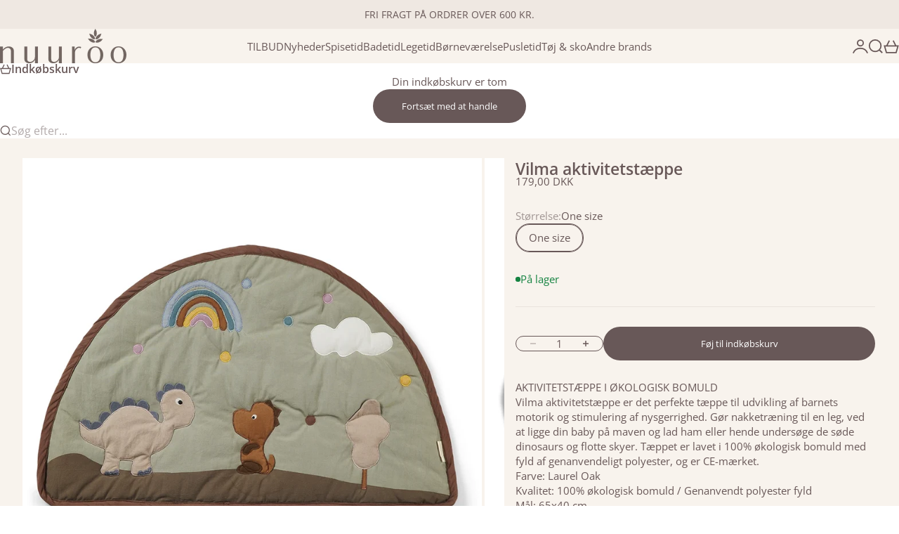

--- FILE ---
content_type: text/html; charset=utf-8
request_url: https://nuuroo.dk/products/vilma-playmat-playmat-laurel-oak
body_size: 36834
content:
<!doctype html>

<html lang="da" dir="ltr">
  <head>
    <meta charset="utf-8">
    <meta name="viewport" content="width=device-width, initial-scale=1.0, height=device-height, minimum-scale=1.0, maximum-scale=5.0">

    <title>Aktivitetstæppe til babyer - Økologisk Bomuld - nuuroo</title><meta name="description" content="Et aktivitetstæppe er det perfekte tæppe til udvikling af barnets motorik og stimulering af nysgerrighed. Gør nakketræning til en leg med et sødt aktivitetstæppe fra nuuroo."><link rel="canonical" href="https://nuuroo.dk/products/vilma-playmat-playmat-laurel-oak"><link rel="shortcut icon" href="//nuuroo.dk/cdn/shop/files/BLAD_233429f9-7223-42aa-80af-51b3693ac0b9.png?v=1756723512&width=96">
      <link rel="apple-touch-icon" href="//nuuroo.dk/cdn/shop/files/BLAD_233429f9-7223-42aa-80af-51b3693ac0b9.png?v=1756723512&width=180"><link rel="preload" href="//nuuroo.dk/cdn/fonts/open_sans/opensans_n4.c32e4d4eca5273f6d4ee95ddf54b5bbb75fc9b61.woff2" as="font" type="font/woff2" crossorigin><link rel="preload" href="//nuuroo.dk/cdn/fonts/open_sans/opensans_n4.c32e4d4eca5273f6d4ee95ddf54b5bbb75fc9b61.woff2" as="font" type="font/woff2" crossorigin><meta property="og:type" content="product">
  <meta property="og:title" content="Vilma aktivitetstæppe">
  <meta property="product:price:amount" content="179,00">
  <meta property="product:price:currency" content="DKK">
  <meta property="product:availability" content="in stock"><meta property="og:image" content="http://nuuroo.dk/cdn/shop/products/Vilma_aktivitetstaeppe-Legetoej-NU176-Laurel_Oak.jpg?v=1674728252&width=2048">
  <meta property="og:image:secure_url" content="https://nuuroo.dk/cdn/shop/products/Vilma_aktivitetstaeppe-Legetoej-NU176-Laurel_Oak.jpg?v=1674728252&width=2048">
  <meta property="og:image:width" content="1024">
  <meta property="og:image:height" content="1024"><meta property="og:description" content="Et aktivitetstæppe er det perfekte tæppe til udvikling af barnets motorik og stimulering af nysgerrighed. Gør nakketræning til en leg med et sødt aktivitetstæppe fra nuuroo."><meta property="og:url" content="https://nuuroo.dk/products/vilma-playmat-playmat-laurel-oak">
<meta property="og:site_name" content="nuuroo"><meta name="twitter:card" content="summary"><meta name="twitter:title" content="Vilma aktivitetstæppe">
  <meta name="twitter:description" content="AKTIVITETSTÆPPE I ØKOLOGISK BOMULDVilma aktivitetstæppe er det perfekte tæppe til udvikling af barnets motorik og stimulering af nysgerrighed. Gør nakketræning til en leg, ved at ligge din baby på maven og lad ham eller hende undersøge de søde dinosaurs og flotte skyer. Tæppet er lavet i 100% økologisk bomuld med fyld af genanvendeligt polyester, og er CE-mærket.Farve: Laurel OakKvalitet: 100% økologisk bomuld / Genanvendt polyester fyldMål: 65x40 cmVaskeanvisning: Må ikke vaskes
Må ikke tørretumbles"><meta name="twitter:image" content="https://nuuroo.dk/cdn/shop/products/Vilma_aktivitetstaeppe-Legetoej-NU176-Laurel_Oak.jpg?crop=center&height=1200&v=1674728252&width=1200">
  <meta name="twitter:image:alt" content="nuuroo Vilma aktivitetstæppe Legetøj Laurel Oak"><script async crossorigin fetchpriority="high" src="/cdn/shopifycloud/importmap-polyfill/es-modules-shim.2.4.0.js"></script>
<script type="application/ld+json">{"@context":"http:\/\/schema.org\/","@id":"\/products\/vilma-playmat-playmat-laurel-oak#product","@type":"ProductGroup","brand":{"@type":"Brand","name":"nuuroo"},"category":"Legetøj","description":"AKTIVITETSTÆPPE I ØKOLOGISK BOMULDVilma aktivitetstæppe er det perfekte tæppe til udvikling af barnets motorik og stimulering af nysgerrighed. Gør nakketræning til en leg, ved at ligge din baby på maven og lad ham eller hende undersøge de søde dinosaurs og flotte skyer. Tæppet er lavet i 100% økologisk bomuld med fyld af genanvendeligt polyester, og er CE-mærket.Farve: Laurel OakKvalitet: 100% økologisk bomuld \/ Genanvendt polyester fyldMål: 65x40 cmVaskeanvisning: Må ikke vaskes\nMå ikke tørretumbles","hasVariant":[{"@id":"\/products\/vilma-playmat-playmat-laurel-oak?variant=40867503112385#variant","@type":"Product","gtin":"5715235004154","image":"https:\/\/nuuroo.dk\/cdn\/shop\/products\/Vilma_aktivitetstaeppe-Legetoej-NU176-Laurel_Oak.jpg?v=1674728252\u0026width=1920","name":"Vilma aktivitetstæppe - One size","offers":{"@id":"\/products\/vilma-playmat-playmat-laurel-oak?variant=40867503112385#offer","@type":"Offer","availability":"http:\/\/schema.org\/InStock","price":"179.00","priceCurrency":"DKK","url":"https:\/\/nuuroo.dk\/products\/vilma-playmat-playmat-laurel-oak?variant=40867503112385"},"sku":"NU176\\Laurel Oak\\One size"}],"name":"Vilma aktivitetstæppe","productGroupID":"6973861986497","url":"https:\/\/nuuroo.dk\/products\/vilma-playmat-playmat-laurel-oak"}</script><script type="application/ld+json">
  {
    "@context": "https://schema.org",
    "@type": "BreadcrumbList",
    "itemListElement": [{
        "@type": "ListItem",
        "position": 1,
        "name": "Startside",
        "item": "https://nuuroo.dk"
      },{
            "@type": "ListItem",
            "position": 2,
            "name": "Vilma aktivitetstæppe",
            "item": "https://nuuroo.dk/products/vilma-playmat-playmat-laurel-oak"
          }]
  }
</script><style>@font-face {
  font-family: "Open Sans";
  font-weight: 400;
  font-style: normal;
  font-display: fallback;
  src: url("//nuuroo.dk/cdn/fonts/open_sans/opensans_n4.c32e4d4eca5273f6d4ee95ddf54b5bbb75fc9b61.woff2") format("woff2"),
       url("//nuuroo.dk/cdn/fonts/open_sans/opensans_n4.5f3406f8d94162b37bfa232b486ac93ee892406d.woff") format("woff");
}
@font-face {
  font-family: "Open Sans";
  font-weight: 400;
  font-style: italic;
  font-display: fallback;
  src: url("//nuuroo.dk/cdn/fonts/open_sans/opensans_i4.6f1d45f7a46916cc95c694aab32ecbf7509cbf33.woff2") format("woff2"),
       url("//nuuroo.dk/cdn/fonts/open_sans/opensans_i4.4efaa52d5a57aa9a57c1556cc2b7465d18839daa.woff") format("woff");
}
@font-face {
  font-family: "Open Sans";
  font-weight: 400;
  font-style: normal;
  font-display: fallback;
  src: url("//nuuroo.dk/cdn/fonts/open_sans/opensans_n4.c32e4d4eca5273f6d4ee95ddf54b5bbb75fc9b61.woff2") format("woff2"),
       url("//nuuroo.dk/cdn/fonts/open_sans/opensans_n4.5f3406f8d94162b37bfa232b486ac93ee892406d.woff") format("woff");
}
@font-face {
  font-family: "Open Sans";
  font-weight: 400;
  font-style: italic;
  font-display: fallback;
  src: url("//nuuroo.dk/cdn/fonts/open_sans/opensans_i4.6f1d45f7a46916cc95c694aab32ecbf7509cbf33.woff2") format("woff2"),
       url("//nuuroo.dk/cdn/fonts/open_sans/opensans_i4.4efaa52d5a57aa9a57c1556cc2b7465d18839daa.woff") format("woff");
}
@font-face {
  font-family: "Open Sans";
  font-weight: 600;
  font-style: normal;
  font-display: fallback;
  src: url("//nuuroo.dk/cdn/fonts/open_sans/opensans_n6.15aeff3c913c3fe570c19cdfeed14ce10d09fb08.woff2") format("woff2"),
       url("//nuuroo.dk/cdn/fonts/open_sans/opensans_n6.14bef14c75f8837a87f70ce22013cb146ee3e9f3.woff") format("woff");
}
@font-face {
  font-family: "Open Sans";
  font-weight: 400;
  font-style: normal;
  font-display: fallback;
  src: url("//nuuroo.dk/cdn/fonts/open_sans/opensans_n4.c32e4d4eca5273f6d4ee95ddf54b5bbb75fc9b61.woff2") format("woff2"),
       url("//nuuroo.dk/cdn/fonts/open_sans/opensans_n4.5f3406f8d94162b37bfa232b486ac93ee892406d.woff") format("woff");
}
@font-face {
  font-family: "Open Sans";
  font-weight: 400;
  font-style: italic;
  font-display: fallback;
  src: url("//nuuroo.dk/cdn/fonts/open_sans/opensans_i4.6f1d45f7a46916cc95c694aab32ecbf7509cbf33.woff2") format("woff2"),
       url("//nuuroo.dk/cdn/fonts/open_sans/opensans_i4.4efaa52d5a57aa9a57c1556cc2b7465d18839daa.woff") format("woff");
}
@font-face {
  font-family: "Open Sans";
  font-weight: 500;
  font-style: normal;
  font-display: fallback;
  src: url("//nuuroo.dk/cdn/fonts/open_sans/opensans_n5.500dcf21ddee5bc5855ad3a20394d3bc363c217c.woff2") format("woff2"),
       url("//nuuroo.dk/cdn/fonts/open_sans/opensans_n5.af1a06d824dccfb4d400ba874ef19176651ec834.woff") format("woff");
}
@font-face {
  font-family: "Open Sans";
  font-weight: 600;
  font-style: normal;
  font-display: fallback;
  src: url("//nuuroo.dk/cdn/fonts/open_sans/opensans_n6.15aeff3c913c3fe570c19cdfeed14ce10d09fb08.woff2") format("woff2"),
       url("//nuuroo.dk/cdn/fonts/open_sans/opensans_n6.14bef14c75f8837a87f70ce22013cb146ee3e9f3.woff") format("woff");
}
@font-face {
  font-family: "Open Sans";
  font-weight: 600;
  font-style: italic;
  font-display: fallback;
  src: url("//nuuroo.dk/cdn/fonts/open_sans/opensans_i6.828bbc1b99433eacd7d50c9f0c1bfe16f27b89a3.woff2") format("woff2"),
       url("//nuuroo.dk/cdn/fonts/open_sans/opensans_i6.a79e1402e2bbd56b8069014f43ff9c422c30d057.woff") format("woff");
}
:root {
    /* Container */
    --container-max-width: 100%;
    --container-gutter: 1.25rem;

    /* Spacing */
    --section-vertical-spacing: 2.5rem;
    --section-stack-row-gap: 2rem;

    /* Form settings */
    --form-gap: 1rem; /* Gap between fieldset and submit button */
    --fieldset-gap: 0.5rem; /* Gap between each form input within a fieldset */
    --form-control-gap: 0.5rem; /* Gap between input and label (ignored for floating label) */
    --checkbox-control-gap: 0.75rem; /* Horizontal gap between checkbox and its associated label */
    --input-padding-block: 0.65rem; /* Vertical padding for input, textarea and native select */
    --input-padding-inline: 1rem; /* Horizontal padding for input, textarea and native select */
    --checkbox-size: 0.875rem; /* Size (width and height) for checkbox */

    /* Product listing gaps */
    --product-list-column-gap: 0.5rem;
    --product-list-padding-inline: clamp(0px, var(--product-list-column-gap) , min(1.75rem, var(--product-list-column-gap)));--product-list-row-gap: 2rem;/* Other sizes */
    --header-group-height: calc(var(--announcement-bar-height, 0px) + var(--countdown-condensed-height, 0px) + var(--header-height, 0px));
    --sticky-area-height: calc(var(--announcement-bar-is-sticky, 0) * var(--announcement-bar-height, 0px) + var(--header-is-sticky, 0) * var(--header-height, 0px));
    --sticky-offset: calc(var(--announcement-bar-is-sticky, 0) * var(--announcement-bar-height, 0px) + var(--header-is-sticky, 0) * var(--header-is-visible, 1) * var(--header-height, 0px));

    /* RTL support */
    --transform-logical-flip: 1;
    --transform-origin-start: left;
    --transform-origin-end: right;

    /**
     * ---------------------------------------------------------------------
     * TYPOGRAPHY
     * ---------------------------------------------------------------------
     */

    /* Font properties */
    --subheading-font-family: "Open Sans", sans-serif;
    --subheading-font-weight: 400;
    --subheading-font-style: normal;
    --subheading-font-size: 0.875rem;
    --subheading-text-transform: none;
    --subheading-letter-spacing: 0.0em;
    --heading-font-family: "Open Sans", sans-serif;
    --heading-font-weight: 400;
    --heading-font-style: normal;
    --heading-text-transform: none;
    --heading-letter-spacing: -0.05em;
    --heading-line-height: 0.9;
    --heading-italic-font-family: Helvetica, Arial, sans-serif;
    --heading-italic-font-weight: 400;
    --heading-italic-font-size-multiplier: 0%;
    --text-font-family: "Open Sans", sans-serif;
    --text-font-weight: 400;
    --text-font-style: normal;
    --text-transform: normal;
    --text-letter-spacing: 0.0em;
    --text-line-height: 1.4;
    --text-font-medium-weight: 500;
    --text-font-bold-weight: 600;
    --button-font: var(--text-font-style) var(--text-font-weight) var(--button-font-size) / normal var(--text-font-family);
    --button-text-transform: none;
    --button-letter-spacing: 0.0em;

    /* Font sizes */--text-heading-size-factor: 0.9;
    --text-display-xl: max(0.75rem, clamp(3.5rem, 1.9223rem + 6.7314vw, 10rem) * var(--text-heading-size-factor));
    --text-display-l: max(0.75rem, clamp(3.375rem, 2.1311rem + 5.3074vw, 8.5rem) * var(--text-heading-size-factor));
    --text-display-m: max(0.75rem, clamp(3.25rem, 2.3701rem + 3.7540vw, 6.875rem) * var(--text-heading-size-factor));
    --text-h1: max(0.75rem, clamp(3rem, 2.3325rem + 2.8479vw, 5.75rem) * var(--text-heading-size-factor));
    --text-h2: max(0.75rem, clamp(2.5rem, 1.9539rem + 2.3301vw, 4.75rem) * var(--text-heading-size-factor));
    --text-h3: max(0.75rem, clamp(2rem, 1.6359rem + 1.5534vw, 3.5rem) * var(--text-heading-size-factor));
    --text-h4: max(0.75rem, clamp(1.75rem, 1.4466rem + 1.2945vw, 3rem) * var(--text-heading-size-factor));
    --text-h5: max(0.75rem, clamp(1.375rem, 1.2233rem + 0.6472vw, 2rem) * var(--text-heading-size-factor));
    --text-h6: max(0.75rem, clamp(1.1875rem, 1.1117rem + 0.3236vw, 1.5rem) * var(--text-heading-size-factor));
    --text-h7: max(0.75rem, clamp(1rem, 0.9545rem + 0.1942vw, 1.1875rem) * var(--text-heading-size-factor));
    --text-xs: 0.6875rem;
    --text-sm: 0.75rem;
    --text-base: 0.875rem;
    --text-lg: 1.0625rem;
    --button-font-size: 0.75rem;

    /* Rounded variables (used for border radius) */
    --rounded-full: 9999px;
    --subheading-border-radius: 0.0rem;
    --button-border-radius: 1.875rem;
    --input-border-radius: 1.875rem;

    /* Product card variables */
    --product-card-row-count: 2;

    /**
     * ---------------------------------------------------------------------
     * OTHER
     * ---------------------------------------------------------------------
     */

    --icon-stroke-width: 1.3px;
    --quotation-mark-svg: url('data:image/svg+xml,<svg xmlns="http://www.w3.org/2000/svg" focusable="false" width="62" fill="none" viewBox="0 0 62 57"><path fill="%23000" d="M.79 31.904 11.924.816h12.296l-8.12 31.088h7.888V56.96H.79V31.904Zm37.351 0L49.277.816h12.064l-8.12 31.088h7.888V56.96H38.141V31.904Z" /></svg>');
  }

  [dir="rtl"]:root {
    /* RTL support */
    --transform-logical-flip: -1;
    --transform-origin-start: right;
    --transform-origin-end: left;
  }

  @media screen and (min-width: 700px) {
    :root {
      --text-xs: 0.6875rem;
      --text-sm: 0.8125rem;
      --text-base: 0.9375rem;
      --text-lg: 1.125rem;
      --subheading-font-size: 0.9375rem;

      /* Spacing */
      --container-gutter: 2rem;

      /* Form settings */
      --form-gap: 1.25rem; /* Gap between fieldset and submit button */
      --fieldset-gap: 0.75rem; /* Gap between each form input within a fieldset */
      --input-padding-block: 0.75rem; /* Vertical padding for input, textarea and native select */

      /* Font sizes */
      --button-font-size: 0.8125rem;

      /* Product listing gaps */--product-list-column-gap: 1.75rem;
        --product-list-row-gap: 3rem;}
  }

  @media screen and (min-width: 1000px) {
    :root {
      /* Spacing settings */
      --section-vertical-spacing: 3.5rem;
      --section-stack-row-gap: 3rem;
    }
  }

  @media screen and (min-width: 1399px) {
    :root {
      /* Spacing settings */
      --section-vertical-spacing: 4.5rem;
      --container-gutter: 3rem;
    }
  }

  /**
   * ---------------------------------------------------------------------
   * COLORS
   * ---------------------------------------------------------------------
   */

  :root {--page-overlay: 0 0 0 / 0.4;
    --dialog-backdrop-blur: 12px;

    /* Status colors */
    --success-background: 227 240 232;
    --success-text: 22 131 66;
    --warning-background: 253 241 224;
    --warning-text: 237 138 0;
    --error-background: 251 224 224;
    --error-text: 224 0 0;

    /* Product colors */
    --on-sale-text: 104 88 88;
    --on-sale-badge-background: 104 88 88;
    --on-sale-badge-text: 255 255 255;
    --sold-out-badge-background: 50 30 30;
    --sold-out-badge-text: 255 255 255;
    --custom-badge-background: 255 255 255;
    --custom-badge-text: 0 0 0;
    --star-color: 246 164 41;
  }.color-scheme--scheme-1 {
      --accent: 104 88 88;
      --background: 248 243 237;
      --background-gradient: ;
      --background-secondary: 248 243 237;
      --has-transparent-background: 0;
      --has-filled-background: 1;
      --text-color: 104 88 88;--border-color: 234 228 222;/* Subheading colors */--subheading-background: 255 253 252;
      --subheading-border: none;
      --subheading-text-color: 50 30 30;
      --subheading-has-padding: 1;

      /* Heading highlight */
      --heading-highlight-accent-color: 50 30 30;
      --heading-highlight-text-color: 255 255 255;

      /* Button colors */
      --button-background-primary: 104 88 88;
      --button-text-primary: 255 255 255;

      /* Form inputs */
      --input-background: 255 255 255;
      --input-text-color: 50 30 30;
      --input-text-transform: none;
    }.shopify-section:has(> .color-scheme--scheme-1) + .shopify-section:has(> .color-scheme--scheme-1) {
          --section-has-same-background-as-previous-section: 1;
        }.shopify-section:has(> .color-scheme--scheme-1) + .shopify-section:has(> .color-scheme--scheme-6) {
          --section-has-same-background-as-previous-section: 1;
        }.color-scheme--scheme-2 {
      --accent: 50 30 30;
      --background: 255 253 252;
      --background-gradient: ;
      --background-secondary: 255 253 252;
      --has-transparent-background: 0;
      --has-filled-background: 1;
      --text-color: 50 30 30;--border-color: 235 231 230;/* Subheading colors */--subheading-background: 0 0 0 / 0.0;
      --subheading-border: none;
      --subheading-text-color: 50 30 30;
      --subheading-has-padding: 0;

      /* Heading highlight */
      --heading-highlight-accent-color: 50 30 30;
      --heading-highlight-text-color: 255 255 255;

      /* Button colors */
      --button-background-primary: 50 30 30;
      --button-text-primary: 255 255 255;

      /* Form inputs */
      --input-background: 255 255 255;
      --input-text-color: 50 30 30;
      --input-text-transform: none;
    }.shopify-section:has(> .color-scheme--scheme-2) + .shopify-section:has(> .color-scheme--scheme-2) {
          --section-has-same-background-as-previous-section: 1;
        }.color-scheme--scheme-3 {
      --accent: 255 255 255;
      --background: 0 0 0 / 0;
      --background-gradient: ;
      --background-secondary: 240 240 240;
      --has-transparent-background: 1;
      --has-filled-background: 0;
      --text-color: 255 255 255;--border-color: 255 255 255 / 0.6;/* Subheading colors */--subheading-background: 0 0 0 / 0.0;
      --subheading-border: none;
      --subheading-text-color: 255 255 255;
      --subheading-has-padding: 0;

      /* Heading highlight */
      --heading-highlight-accent-color: 3 3 5;
      --heading-highlight-text-color: 255 255 255;

      /* Button colors */
      --button-background-primary: 255 255 255;
      --button-text-primary: 8 9 18;

      /* Form inputs */
      --input-background: 255 255 255;
      --input-text-color: 3 3 5;
      --input-text-transform: none;
    }.shopify-section:has(> .color-scheme--scheme-3) + .shopify-section:has(> .color-scheme--scheme-3) {
          --section-has-same-background-as-previous-section: 1;
        }.color-scheme--scheme-4 {
      --accent: 250 244 240;
      --background: 50 30 30;
      --background-gradient: ;
      --background-secondary: 255 255 255;
      --has-transparent-background: 0;
      --has-filled-background: 1;
      --text-color: 250 244 240;--border-color: 70 51 51;/* Subheading colors */--subheading-background: 0 0 0 / 0.0;
      --subheading-border: none;
      --subheading-text-color: 250 244 240;
      --subheading-has-padding: 0;

      /* Heading highlight */
      --heading-highlight-accent-color: 250 244 240;
      --heading-highlight-text-color: 50 30 30;

      /* Button colors */
      --button-background-primary: 250 244 240;
      --button-text-primary: 50 30 30;

      /* Form inputs */
      --input-background: 35 15 15;
      --input-text-color: 255 255 255;
      --input-text-transform: none;
    }.shopify-section:has(> .color-scheme--scheme-4) + .shopify-section:has(> .color-scheme--scheme-4) {
          --section-has-same-background-as-previous-section: 1;
        }.color-scheme--scheme-5 {
      --accent: 104 88 88;
      --background: 239 232 226;
      --background-gradient: ;
      --background-secondary: 255 255 255;
      --has-transparent-background: 0;
      --has-filled-background: 1;
      --text-color: 104 88 88;--border-color: 226 218 212;/* Subheading colors */--subheading-background: 0 0 0 / 0.0;
      --subheading-border: none;
      --subheading-text-color: 50 30 30;
      --subheading-has-padding: 0;

      /* Heading highlight */
      --heading-highlight-accent-color: 163 42 26;
      --heading-highlight-text-color: 255 255 255;

      /* Button colors */
      --button-background-primary: 104 88 88;
      --button-text-primary: 255 255 255;

      /* Form inputs */
      --input-background: 255 255 255;
      --input-text-color: 50 30 30;
      --input-text-transform: none;
    }.shopify-section:has(> .color-scheme--scheme-5) + .shopify-section:has(> .color-scheme--scheme-5) {
          --section-has-same-background-as-previous-section: 1;
        }.color-scheme--scheme-6 {
      --accent: 255 255 255;
      --background: 248 243 237;
      --background-gradient: ;
      --background-secondary: 255 255 255;
      --has-transparent-background: 0;
      --has-filled-background: 1;
      --text-color: 104 88 88;--border-color: 234 228 222;/* Subheading colors */--subheading-background: 0 0 0 / 0.0;
      --subheading-border: none;
      --subheading-text-color: 255 255 255;
      --subheading-has-padding: 0;

      /* Heading highlight */
      --heading-highlight-accent-color: 255 255 255;
      --heading-highlight-text-color: 82 87 46;

      /* Button colors */
      --button-background-primary: 255 255 255;
      --button-text-primary: 104 88 88;

      /* Form inputs */
      --input-background: 255 255 255;
      --input-text-color: 82 87 46;
      --input-text-transform: none;
    }.shopify-section:has(> .color-scheme--scheme-6) + .shopify-section:has(> .color-scheme--scheme-1) {
          --section-has-same-background-as-previous-section: 1;
        }.shopify-section:has(> .color-scheme--scheme-6) + .shopify-section:has(> .color-scheme--scheme-6) {
          --section-has-same-background-as-previous-section: 1;
        }.color-scheme--scheme-7 {
      --accent: 255 255 255;
      --background: 255 249 249;
      --background-gradient: ;
      --background-secondary: 0 0 0;
      --has-transparent-background: 0;
      --has-filled-background: 1;
      --text-color: 104 88 88;--border-color: 240 233 233;/* Subheading colors */--subheading-background: 0 0 0 / 0.0;
      --subheading-border: none;
      --subheading-text-color: 104 88 88;
      --subheading-has-padding: 0;

      /* Heading highlight */
      --heading-highlight-accent-color: 255 255 255;
      --heading-highlight-text-color: 104 88 88;

      /* Button colors */
      --button-background-primary: 255 255 255;
      --button-text-primary: 104 88 88;

      /* Form inputs */
      --input-background: 0 0 0;
      --input-text-color: 104 88 88;
      --input-text-transform: none;
    }.shopify-section:has(> .color-scheme--scheme-7) + .shopify-section:has(> .color-scheme--scheme-7) {
          --section-has-same-background-as-previous-section: 1;
        }</style>
<script>
  // This allows to expose several variables to the global scope, to be used in scripts
  window.themeVariables = {
    settings: {
      pageType: "product",
      moneyFormat: "\u003cspan class=transcy-money\u003e\u003cspan class=money\u003e{{amount_with_comma_separator}} kr\u003c\/span\u003e\u003c\/span\u003e",
      moneyWithCurrencyFormat: "\u003cspan class=transcy-money\u003e\u003cspan class=money\u003e{{amount_with_comma_separator}} DKK\u003c\/span\u003e\u003c\/span\u003e",
      currencyCodeEnabled: true,
      cartType: "drawer",
      showHeadingEffectAnimation: true,
      staggerProducts: true
    },

    strings: {
      addedToCart: "{{product_title}} blev tilføjet til kurven",
      closeGallery: "Luk gallery",
      zoomGallery: "Zoom",
      errorGallery: "Billede kunne ikke indlæses",
      shippingEstimatorNoResults: "Beklager, vi sender ikke til din adresse.",
      shippingEstimatorOneResult: "Der er én leveringspris for din adresse:",
      shippingEstimatorMultipleResults: "Der er flere leveringspriser for din adresse:",
      shippingEstimatorError: "Der opstod en eller flere fejl under hentning af leveringspriser:",
      next: "Næste",
      previous: "Forrige"
    },

    mediaQueries: {
      'sm': 'screen and (min-width: 700px)',
      'md': 'screen and (min-width: 1000px)',
      'lg': 'screen and (min-width: 1150px)',
      'xl': 'screen and (min-width: 1400px)',
      '2xl': 'screen and (min-width: 1600px)',
      'sm-max': 'screen and (max-width: 699px)',
      'md-max': 'screen and (max-width: 999px)',
      'lg-max': 'screen and (max-width: 1149px)',
      'xl-max': 'screen and (max-width: 1399px)',
      '2xl-max': 'screen and (max-width: 1599px)',
      'motion-safe': '(prefers-reduced-motion: no-preference)',
      'motion-reduce': '(prefers-reduced-motion: reduce)',
      'supports-hover': 'screen and (pointer: fine)',
      'supports-touch': 'screen and (pointer: coarse)'
    }
  };</script><script type="importmap">{
        "imports": {
          "vendor": "//nuuroo.dk/cdn/shop/t/13/assets/vendor.min.js?v=30802987683311202721756297100",
          "theme": "//nuuroo.dk/cdn/shop/t/13/assets/theme.js?v=48395685618620578471756297100",
          "photoswipe": "//nuuroo.dk/cdn/shop/t/13/assets/photoswipe.min.js?v=13374349288281597431756297100"
        }
      }
    </script>

    <script type="module" src="//nuuroo.dk/cdn/shop/t/13/assets/vendor.min.js?v=30802987683311202721756297100"></script>
    <script type="module" src="//nuuroo.dk/cdn/shop/t/13/assets/theme.js?v=48395685618620578471756297100"></script>

    <script>window.performance && window.performance.mark && window.performance.mark('shopify.content_for_header.start');</script><meta name="facebook-domain-verification" content="t8njw94mlmqfsj0ilvzvs4zcx885tp">
<meta name="facebook-domain-verification" content="153j0oxn7l2gr7xmic62ijq6d8npr9">
<meta name="facebook-domain-verification" content="8352d8w884yxnp07gun6y8uuw3ojpt">
<meta name="google-site-verification" content="VtPv3c3omtxy5TH_DcLJCjYrpCsym4ENwV1mhsDFesA">
<meta id="shopify-digital-wallet" name="shopify-digital-wallet" content="/56274616513/digital_wallets/dialog">
<link rel="alternate" type="application/json+oembed" href="https://nuuroo.dk/products/vilma-playmat-playmat-laurel-oak.oembed">
<script async="async" src="/checkouts/internal/preloads.js?locale=da-DK"></script>
<script id="shopify-features" type="application/json">{"accessToken":"2d67d091b0c32a36e23bb63fc5e2c992","betas":["rich-media-storefront-analytics"],"domain":"nuuroo.dk","predictiveSearch":true,"shopId":56274616513,"locale":"da"}</script>
<script>var Shopify = Shopify || {};
Shopify.shop = "nuuroo-dk.myshopify.com";
Shopify.locale = "da";
Shopify.currency = {"active":"DKK","rate":"1.0"};
Shopify.country = "DK";
Shopify.theme = {"name":"Stretch","id":182789538118,"schema_name":"Stretch","schema_version":"1.7.1","theme_store_id":1765,"role":"main"};
Shopify.theme.handle = "null";
Shopify.theme.style = {"id":null,"handle":null};
Shopify.cdnHost = "nuuroo.dk/cdn";
Shopify.routes = Shopify.routes || {};
Shopify.routes.root = "/";</script>
<script type="module">!function(o){(o.Shopify=o.Shopify||{}).modules=!0}(window);</script>
<script>!function(o){function n(){var o=[];function n(){o.push(Array.prototype.slice.apply(arguments))}return n.q=o,n}var t=o.Shopify=o.Shopify||{};t.loadFeatures=n(),t.autoloadFeatures=n()}(window);</script>
<script id="shop-js-analytics" type="application/json">{"pageType":"product"}</script>
<script defer="defer" async type="module" src="//nuuroo.dk/cdn/shopifycloud/shop-js/modules/v2/client.init-shop-cart-sync_BWUFHQxD.da.esm.js"></script>
<script defer="defer" async type="module" src="//nuuroo.dk/cdn/shopifycloud/shop-js/modules/v2/chunk.common_CxPaeDJ-.esm.js"></script>
<script defer="defer" async type="module" src="//nuuroo.dk/cdn/shopifycloud/shop-js/modules/v2/chunk.modal_DY3Xiats.esm.js"></script>
<script type="module">
  await import("//nuuroo.dk/cdn/shopifycloud/shop-js/modules/v2/client.init-shop-cart-sync_BWUFHQxD.da.esm.js");
await import("//nuuroo.dk/cdn/shopifycloud/shop-js/modules/v2/chunk.common_CxPaeDJ-.esm.js");
await import("//nuuroo.dk/cdn/shopifycloud/shop-js/modules/v2/chunk.modal_DY3Xiats.esm.js");

  window.Shopify.SignInWithShop?.initShopCartSync?.({"fedCMEnabled":true,"windoidEnabled":true});

</script>
<script>(function() {
  var isLoaded = false;
  function asyncLoad() {
    if (isLoaded) return;
    isLoaded = true;
    var urls = ["https:\/\/size-charts-relentless.herokuapp.com\/js\/size-charts-relentless.js?shop=nuuroo-dk.myshopify.com","https:\/\/cdn.shopify.com\/s\/files\/1\/0184\/4255\/1360\/files\/legal.v3.min.js?v=1632971712\u0026shop=nuuroo-dk.myshopify.com","https:\/\/ecommplugins-scripts.trustpilot.com\/v2.1\/js\/header.min.js?settings=eyJrZXkiOiJMcHdGNldCVWduZ3RsRGRFIiwicyI6Im5vbmUifQ==\u0026shop=nuuroo-dk.myshopify.com","https:\/\/ecommplugins-trustboxsettings.trustpilot.com\/nuuroo-dk.myshopify.com.js?settings=1725447213387\u0026shop=nuuroo-dk.myshopify.com"];
    for (var i = 0; i < urls.length; i++) {
      var s = document.createElement('script');
      s.type = 'text/javascript';
      s.async = true;
      s.src = urls[i];
      var x = document.getElementsByTagName('script')[0];
      x.parentNode.insertBefore(s, x);
    }
  };
  if(window.attachEvent) {
    window.attachEvent('onload', asyncLoad);
  } else {
    window.addEventListener('load', asyncLoad, false);
  }
})();</script>
<script id="__st">var __st={"a":56274616513,"offset":3600,"reqid":"242d6675-71e2-4d55-a9cc-19a2be850dc2-1770149957","pageurl":"nuuroo.dk\/products\/vilma-playmat-playmat-laurel-oak","u":"7e45879d83ec","p":"product","rtyp":"product","rid":6973861986497};</script>
<script>window.ShopifyPaypalV4VisibilityTracking = true;</script>
<script id="captcha-bootstrap">!function(){'use strict';const t='contact',e='account',n='new_comment',o=[[t,t],['blogs',n],['comments',n],[t,'customer']],c=[[e,'customer_login'],[e,'guest_login'],[e,'recover_customer_password'],[e,'create_customer']],r=t=>t.map((([t,e])=>`form[action*='/${t}']:not([data-nocaptcha='true']) input[name='form_type'][value='${e}']`)).join(','),a=t=>()=>t?[...document.querySelectorAll(t)].map((t=>t.form)):[];function s(){const t=[...o],e=r(t);return a(e)}const i='password',u='form_key',d=['recaptcha-v3-token','g-recaptcha-response','h-captcha-response',i],f=()=>{try{return window.sessionStorage}catch{return}},m='__shopify_v',_=t=>t.elements[u];function p(t,e,n=!1){try{const o=window.sessionStorage,c=JSON.parse(o.getItem(e)),{data:r}=function(t){const{data:e,action:n}=t;return t[m]||n?{data:e,action:n}:{data:t,action:n}}(c);for(const[e,n]of Object.entries(r))t.elements[e]&&(t.elements[e].value=n);n&&o.removeItem(e)}catch(o){console.error('form repopulation failed',{error:o})}}const l='form_type',E='cptcha';function T(t){t.dataset[E]=!0}const w=window,h=w.document,L='Shopify',v='ce_forms',y='captcha';let A=!1;((t,e)=>{const n=(g='f06e6c50-85a8-45c8-87d0-21a2b65856fe',I='https://cdn.shopify.com/shopifycloud/storefront-forms-hcaptcha/ce_storefront_forms_captcha_hcaptcha.v1.5.2.iife.js',D={infoText:'Beskyttet af hCaptcha',privacyText:'Beskyttelse af persondata',termsText:'Vilkår'},(t,e,n)=>{const o=w[L][v],c=o.bindForm;if(c)return c(t,g,e,D).then(n);var r;o.q.push([[t,g,e,D],n]),r=I,A||(h.body.append(Object.assign(h.createElement('script'),{id:'captcha-provider',async:!0,src:r})),A=!0)});var g,I,D;w[L]=w[L]||{},w[L][v]=w[L][v]||{},w[L][v].q=[],w[L][y]=w[L][y]||{},w[L][y].protect=function(t,e){n(t,void 0,e),T(t)},Object.freeze(w[L][y]),function(t,e,n,w,h,L){const[v,y,A,g]=function(t,e,n){const i=e?o:[],u=t?c:[],d=[...i,...u],f=r(d),m=r(i),_=r(d.filter((([t,e])=>n.includes(e))));return[a(f),a(m),a(_),s()]}(w,h,L),I=t=>{const e=t.target;return e instanceof HTMLFormElement?e:e&&e.form},D=t=>v().includes(t);t.addEventListener('submit',(t=>{const e=I(t);if(!e)return;const n=D(e)&&!e.dataset.hcaptchaBound&&!e.dataset.recaptchaBound,o=_(e),c=g().includes(e)&&(!o||!o.value);(n||c)&&t.preventDefault(),c&&!n&&(function(t){try{if(!f())return;!function(t){const e=f();if(!e)return;const n=_(t);if(!n)return;const o=n.value;o&&e.removeItem(o)}(t);const e=Array.from(Array(32),(()=>Math.random().toString(36)[2])).join('');!function(t,e){_(t)||t.append(Object.assign(document.createElement('input'),{type:'hidden',name:u})),t.elements[u].value=e}(t,e),function(t,e){const n=f();if(!n)return;const o=[...t.querySelectorAll(`input[type='${i}']`)].map((({name:t})=>t)),c=[...d,...o],r={};for(const[a,s]of new FormData(t).entries())c.includes(a)||(r[a]=s);n.setItem(e,JSON.stringify({[m]:1,action:t.action,data:r}))}(t,e)}catch(e){console.error('failed to persist form',e)}}(e),e.submit())}));const S=(t,e)=>{t&&!t.dataset[E]&&(n(t,e.some((e=>e===t))),T(t))};for(const o of['focusin','change'])t.addEventListener(o,(t=>{const e=I(t);D(e)&&S(e,y())}));const B=e.get('form_key'),M=e.get(l),P=B&&M;t.addEventListener('DOMContentLoaded',(()=>{const t=y();if(P)for(const e of t)e.elements[l].value===M&&p(e,B);[...new Set([...A(),...v().filter((t=>'true'===t.dataset.shopifyCaptcha))])].forEach((e=>S(e,t)))}))}(h,new URLSearchParams(w.location.search),n,t,e,['guest_login'])})(!0,!0)}();</script>
<script integrity="sha256-4kQ18oKyAcykRKYeNunJcIwy7WH5gtpwJnB7kiuLZ1E=" data-source-attribution="shopify.loadfeatures" defer="defer" src="//nuuroo.dk/cdn/shopifycloud/storefront/assets/storefront/load_feature-a0a9edcb.js" crossorigin="anonymous"></script>
<script data-source-attribution="shopify.dynamic_checkout.dynamic.init">var Shopify=Shopify||{};Shopify.PaymentButton=Shopify.PaymentButton||{isStorefrontPortableWallets:!0,init:function(){window.Shopify.PaymentButton.init=function(){};var t=document.createElement("script");t.src="https://nuuroo.dk/cdn/shopifycloud/portable-wallets/latest/portable-wallets.da.js",t.type="module",document.head.appendChild(t)}};
</script>
<script data-source-attribution="shopify.dynamic_checkout.buyer_consent">
  function portableWalletsHideBuyerConsent(e){var t=document.getElementById("shopify-buyer-consent"),n=document.getElementById("shopify-subscription-policy-button");t&&n&&(t.classList.add("hidden"),t.setAttribute("aria-hidden","true"),n.removeEventListener("click",e))}function portableWalletsShowBuyerConsent(e){var t=document.getElementById("shopify-buyer-consent"),n=document.getElementById("shopify-subscription-policy-button");t&&n&&(t.classList.remove("hidden"),t.removeAttribute("aria-hidden"),n.addEventListener("click",e))}window.Shopify?.PaymentButton&&(window.Shopify.PaymentButton.hideBuyerConsent=portableWalletsHideBuyerConsent,window.Shopify.PaymentButton.showBuyerConsent=portableWalletsShowBuyerConsent);
</script>
<script data-source-attribution="shopify.dynamic_checkout.cart.bootstrap">document.addEventListener("DOMContentLoaded",(function(){function t(){return document.querySelector("shopify-accelerated-checkout-cart, shopify-accelerated-checkout")}if(t())Shopify.PaymentButton.init();else{new MutationObserver((function(e,n){t()&&(Shopify.PaymentButton.init(),n.disconnect())})).observe(document.body,{childList:!0,subtree:!0})}}));
</script>

<script>window.performance && window.performance.mark && window.performance.mark('shopify.content_for_header.end');</script>
<link href="//nuuroo.dk/cdn/shop/t/13/assets/theme.css?v=43216226621407389021756297100" rel="stylesheet" type="text/css" media="all" /><!-- BEGIN app block: shopify://apps/geo-pro-geolocation/blocks/geopro/16fc5313-7aee-4e90-ac95-f50fc7c8b657 --><!-- This snippet is used to load Geo:Pro data on the storefront -->

<!-- This snippet initializes the plugin -->
<script async>
  try {
    const loadGeoPro=()=>{let e=e=>{if(!e||e.isCrawler||"success"!==e.message){window.geopro_cancel="1";return}let o=e.isAdmin?"el-geoip-location-admin":"el-geoip-location",s=Date.now()+864e5;localStorage.setItem(o,JSON.stringify({value:e.data,expires:s})),e.isAdmin&&localStorage.setItem("el-geoip-admin",JSON.stringify({value:"1",expires:s}))},o=new XMLHttpRequest;o.open("GET","https://geo.geoproapp.com?x-api-key=91e359ab7-2b63-539e-1de2-c4bf731367a7",!0),o.responseType="json",o.onload=()=>e(200===o.status?o.response:null),o.send()},load=!["el-geoip-location-admin","el-geoip-location"].some(e=>{try{let o=JSON.parse(localStorage.getItem(e));return o&&o.expires>Date.now()}catch(s){return!1}});load&&loadGeoPro();
  } catch(e) {
    console.warn('Geo:Pro error', e);
    window.geopro_cancel = '1';
  }
</script>
<script src="https://cdn.shopify.com/extensions/019b746b-26da-7a64-a671-397924f34f11/easylocation-195/assets/easylocation-storefront.min.js" type="text/javascript" async></script>


<!-- END app block --><!-- BEGIN app block: shopify://apps/rt-terms-and-conditions-box/blocks/app-embed/17661ca5-aeea-41b9-8091-d8f7233e8b22 --><script type='text/javascript'>
  window.roarJs = window.roarJs || {};
      roarJs.LegalConfig = {
          metafields: {
          shop: "nuuroo-dk.myshopify.com",
          settings: {"enabled":"1","param":{"message":"Jeg har læst og accepterer {link}","error_message":"Læs og accepter vores handelsbetingelser for at gå videre. ","error_display":"dialog","greeting":{"enabled":"0","message":"Please agree to the T\u0026C before purchasing!","delay":"1"},"link_order":["link"],"links":{"link":{"label":"handelsbetingelser","target":"_blank","url":"https:\/\/nuuroo.com\/pages\/handelsbetingelser","policy":"terms-of-service"}},"force_enabled":"0","optional":"0","optional_message_enabled":"0","optional_message_value":"Thank you! The page will be moved to the checkout page.","optional_checkbox_hidden":"0","time_enabled":"1","time_label":"Accepter handelsbetingelser","checkbox":"1"},"popup":{"title":"Terms and Conditions","width":"600","button":"Process to Checkout","icon_color":"#197bbd"},"style":{"checkbox":{"size":"20","color":"#685858"},"message":{"font":"inherit","size":"14","customized":{"enabled":"1","color":"#212b36","accent":"#685858","error":"#de3618"},"align":"inherit","padding":{"top":"0","right":"0","bottom":"0","left":"0"}}},"only1":"true","installer":[]},
          moneyFormat: "\u003cspan class=transcy-money\u003e\u003cspan class=money\u003e{{amount_with_comma_separator}} kr\u003c\/span\u003e\u003c\/span\u003e"
      }
  }
</script>
<script src='https://cdn.shopify.com/extensions/019a2c75-764c-7925-b253-e24466484d41/legal-7/assets/legal.js' defer></script>


<!-- END app block --><script src="https://cdn.shopify.com/extensions/0199a9f1-c4f6-7aac-b503-89501cfc1114/gowish-shopify-app-65/assets/serverside-tracking.js" type="text/javascript" defer="defer"></script>
<link href="https://cdn.shopify.com/extensions/019a2c75-764c-7925-b253-e24466484d41/legal-7/assets/legal.css" rel="stylesheet" type="text/css" media="all">
<script src="https://cdn.shopify.com/extensions/019b97b0-6350-7631-8123-95494b086580/socialwidget-instafeed-78/assets/social-widget.min.js" type="text/javascript" defer="defer"></script>
<script src="https://cdn.shopify.com/extensions/6646ada4-f051-4e84-a3fc-5a62d4e4013b/forms-2302/assets/shopify-forms-loader.js" type="text/javascript" defer="defer"></script>
<link href="https://monorail-edge.shopifysvc.com" rel="dns-prefetch">
<script>(function(){if ("sendBeacon" in navigator && "performance" in window) {try {var session_token_from_headers = performance.getEntriesByType('navigation')[0].serverTiming.find(x => x.name == '_s').description;} catch {var session_token_from_headers = undefined;}var session_cookie_matches = document.cookie.match(/_shopify_s=([^;]*)/);var session_token_from_cookie = session_cookie_matches && session_cookie_matches.length === 2 ? session_cookie_matches[1] : "";var session_token = session_token_from_headers || session_token_from_cookie || "";function handle_abandonment_event(e) {var entries = performance.getEntries().filter(function(entry) {return /monorail-edge.shopifysvc.com/.test(entry.name);});if (!window.abandonment_tracked && entries.length === 0) {window.abandonment_tracked = true;var currentMs = Date.now();var navigation_start = performance.timing.navigationStart;var payload = {shop_id: 56274616513,url: window.location.href,navigation_start,duration: currentMs - navigation_start,session_token,page_type: "product"};window.navigator.sendBeacon("https://monorail-edge.shopifysvc.com/v1/produce", JSON.stringify({schema_id: "online_store_buyer_site_abandonment/1.1",payload: payload,metadata: {event_created_at_ms: currentMs,event_sent_at_ms: currentMs}}));}}window.addEventListener('pagehide', handle_abandonment_event);}}());</script>
<script id="web-pixels-manager-setup">(function e(e,d,r,n,o){if(void 0===o&&(o={}),!Boolean(null===(a=null===(i=window.Shopify)||void 0===i?void 0:i.analytics)||void 0===a?void 0:a.replayQueue)){var i,a;window.Shopify=window.Shopify||{};var t=window.Shopify;t.analytics=t.analytics||{};var s=t.analytics;s.replayQueue=[],s.publish=function(e,d,r){return s.replayQueue.push([e,d,r]),!0};try{self.performance.mark("wpm:start")}catch(e){}var l=function(){var e={modern:/Edge?\/(1{2}[4-9]|1[2-9]\d|[2-9]\d{2}|\d{4,})\.\d+(\.\d+|)|Firefox\/(1{2}[4-9]|1[2-9]\d|[2-9]\d{2}|\d{4,})\.\d+(\.\d+|)|Chrom(ium|e)\/(9{2}|\d{3,})\.\d+(\.\d+|)|(Maci|X1{2}).+ Version\/(15\.\d+|(1[6-9]|[2-9]\d|\d{3,})\.\d+)([,.]\d+|)( \(\w+\)|)( Mobile\/\w+|) Safari\/|Chrome.+OPR\/(9{2}|\d{3,})\.\d+\.\d+|(CPU[ +]OS|iPhone[ +]OS|CPU[ +]iPhone|CPU IPhone OS|CPU iPad OS)[ +]+(15[._]\d+|(1[6-9]|[2-9]\d|\d{3,})[._]\d+)([._]\d+|)|Android:?[ /-](13[3-9]|1[4-9]\d|[2-9]\d{2}|\d{4,})(\.\d+|)(\.\d+|)|Android.+Firefox\/(13[5-9]|1[4-9]\d|[2-9]\d{2}|\d{4,})\.\d+(\.\d+|)|Android.+Chrom(ium|e)\/(13[3-9]|1[4-9]\d|[2-9]\d{2}|\d{4,})\.\d+(\.\d+|)|SamsungBrowser\/([2-9]\d|\d{3,})\.\d+/,legacy:/Edge?\/(1[6-9]|[2-9]\d|\d{3,})\.\d+(\.\d+|)|Firefox\/(5[4-9]|[6-9]\d|\d{3,})\.\d+(\.\d+|)|Chrom(ium|e)\/(5[1-9]|[6-9]\d|\d{3,})\.\d+(\.\d+|)([\d.]+$|.*Safari\/(?![\d.]+ Edge\/[\d.]+$))|(Maci|X1{2}).+ Version\/(10\.\d+|(1[1-9]|[2-9]\d|\d{3,})\.\d+)([,.]\d+|)( \(\w+\)|)( Mobile\/\w+|) Safari\/|Chrome.+OPR\/(3[89]|[4-9]\d|\d{3,})\.\d+\.\d+|(CPU[ +]OS|iPhone[ +]OS|CPU[ +]iPhone|CPU IPhone OS|CPU iPad OS)[ +]+(10[._]\d+|(1[1-9]|[2-9]\d|\d{3,})[._]\d+)([._]\d+|)|Android:?[ /-](13[3-9]|1[4-9]\d|[2-9]\d{2}|\d{4,})(\.\d+|)(\.\d+|)|Mobile Safari.+OPR\/([89]\d|\d{3,})\.\d+\.\d+|Android.+Firefox\/(13[5-9]|1[4-9]\d|[2-9]\d{2}|\d{4,})\.\d+(\.\d+|)|Android.+Chrom(ium|e)\/(13[3-9]|1[4-9]\d|[2-9]\d{2}|\d{4,})\.\d+(\.\d+|)|Android.+(UC? ?Browser|UCWEB|U3)[ /]?(15\.([5-9]|\d{2,})|(1[6-9]|[2-9]\d|\d{3,})\.\d+)\.\d+|SamsungBrowser\/(5\.\d+|([6-9]|\d{2,})\.\d+)|Android.+MQ{2}Browser\/(14(\.(9|\d{2,})|)|(1[5-9]|[2-9]\d|\d{3,})(\.\d+|))(\.\d+|)|K[Aa][Ii]OS\/(3\.\d+|([4-9]|\d{2,})\.\d+)(\.\d+|)/},d=e.modern,r=e.legacy,n=navigator.userAgent;return n.match(d)?"modern":n.match(r)?"legacy":"unknown"}(),u="modern"===l?"modern":"legacy",c=(null!=n?n:{modern:"",legacy:""})[u],f=function(e){return[e.baseUrl,"/wpm","/b",e.hashVersion,"modern"===e.buildTarget?"m":"l",".js"].join("")}({baseUrl:d,hashVersion:r,buildTarget:u}),m=function(e){var d=e.version,r=e.bundleTarget,n=e.surface,o=e.pageUrl,i=e.monorailEndpoint;return{emit:function(e){var a=e.status,t=e.errorMsg,s=(new Date).getTime(),l=JSON.stringify({metadata:{event_sent_at_ms:s},events:[{schema_id:"web_pixels_manager_load/3.1",payload:{version:d,bundle_target:r,page_url:o,status:a,surface:n,error_msg:t},metadata:{event_created_at_ms:s}}]});if(!i)return console&&console.warn&&console.warn("[Web Pixels Manager] No Monorail endpoint provided, skipping logging."),!1;try{return self.navigator.sendBeacon.bind(self.navigator)(i,l)}catch(e){}var u=new XMLHttpRequest;try{return u.open("POST",i,!0),u.setRequestHeader("Content-Type","text/plain"),u.send(l),!0}catch(e){return console&&console.warn&&console.warn("[Web Pixels Manager] Got an unhandled error while logging to Monorail."),!1}}}}({version:r,bundleTarget:l,surface:e.surface,pageUrl:self.location.href,monorailEndpoint:e.monorailEndpoint});try{o.browserTarget=l,function(e){var d=e.src,r=e.async,n=void 0===r||r,o=e.onload,i=e.onerror,a=e.sri,t=e.scriptDataAttributes,s=void 0===t?{}:t,l=document.createElement("script"),u=document.querySelector("head"),c=document.querySelector("body");if(l.async=n,l.src=d,a&&(l.integrity=a,l.crossOrigin="anonymous"),s)for(var f in s)if(Object.prototype.hasOwnProperty.call(s,f))try{l.dataset[f]=s[f]}catch(e){}if(o&&l.addEventListener("load",o),i&&l.addEventListener("error",i),u)u.appendChild(l);else{if(!c)throw new Error("Did not find a head or body element to append the script");c.appendChild(l)}}({src:f,async:!0,onload:function(){if(!function(){var e,d;return Boolean(null===(d=null===(e=window.Shopify)||void 0===e?void 0:e.analytics)||void 0===d?void 0:d.initialized)}()){var d=window.webPixelsManager.init(e)||void 0;if(d){var r=window.Shopify.analytics;r.replayQueue.forEach((function(e){var r=e[0],n=e[1],o=e[2];d.publishCustomEvent(r,n,o)})),r.replayQueue=[],r.publish=d.publishCustomEvent,r.visitor=d.visitor,r.initialized=!0}}},onerror:function(){return m.emit({status:"failed",errorMsg:"".concat(f," has failed to load")})},sri:function(e){var d=/^sha384-[A-Za-z0-9+/=]+$/;return"string"==typeof e&&d.test(e)}(c)?c:"",scriptDataAttributes:o}),m.emit({status:"loading"})}catch(e){m.emit({status:"failed",errorMsg:(null==e?void 0:e.message)||"Unknown error"})}}})({shopId: 56274616513,storefrontBaseUrl: "https://nuuroo.dk",extensionsBaseUrl: "https://extensions.shopifycdn.com/cdn/shopifycloud/web-pixels-manager",monorailEndpoint: "https://monorail-edge.shopifysvc.com/unstable/produce_batch",surface: "storefront-renderer",enabledBetaFlags: ["2dca8a86"],webPixelsConfigList: [{"id":"1096122694","configuration":"{\"config\":\"{\\\"google_tag_ids\\\":[\\\"AW-16697581765\\\",\\\"GT-WRDR4P76\\\",\\\"G-L99VKQ4V1W\\\"],\\\"target_country\\\":\\\"DK\\\",\\\"gtag_events\\\":[{\\\"type\\\":\\\"begin_checkout\\\",\\\"action_label\\\":[\\\"AW-16697581765\\\/cR2XCJ3t3tEZEMXBg5o-\\\",\\\"G-L99VKQ4V1W\\\"]},{\\\"type\\\":\\\"search\\\",\\\"action_label\\\":[\\\"AW-16697581765\\\/B5MaCJft3tEZEMXBg5o-\\\",\\\"G-L99VKQ4V1W\\\"]},{\\\"type\\\":\\\"view_item\\\",\\\"action_label\\\":[\\\"AW-16697581765\\\/nO8zCJTt3tEZEMXBg5o-\\\",\\\"MC-T51XS6HNQX\\\",\\\"G-L99VKQ4V1W\\\"]},{\\\"type\\\":\\\"purchase\\\",\\\"action_label\\\":[\\\"AW-16697581765\\\/HN4oCI7t3tEZEMXBg5o-\\\",\\\"MC-T51XS6HNQX\\\",\\\"G-L99VKQ4V1W\\\"]},{\\\"type\\\":\\\"page_view\\\",\\\"action_label\\\":[\\\"AW-16697581765\\\/musFCJHt3tEZEMXBg5o-\\\",\\\"MC-T51XS6HNQX\\\",\\\"G-L99VKQ4V1W\\\"]},{\\\"type\\\":\\\"add_payment_info\\\",\\\"action_label\\\":[\\\"AW-16697581765\\\/enFECKDt3tEZEMXBg5o-\\\",\\\"G-L99VKQ4V1W\\\"]},{\\\"type\\\":\\\"add_to_cart\\\",\\\"action_label\\\":[\\\"AW-16697581765\\\/AAD2CJrt3tEZEMXBg5o-\\\",\\\"G-L99VKQ4V1W\\\"]}],\\\"enable_monitoring_mode\\\":false}\"}","eventPayloadVersion":"v1","runtimeContext":"OPEN","scriptVersion":"b2a88bafab3e21179ed38636efcd8a93","type":"APP","apiClientId":1780363,"privacyPurposes":[],"dataSharingAdjustments":{"protectedCustomerApprovalScopes":["read_customer_address","read_customer_email","read_customer_name","read_customer_personal_data","read_customer_phone"]}},{"id":"252248390","configuration":"{\"pixel_id\":\"1861824870689896\",\"pixel_type\":\"facebook_pixel\",\"metaapp_system_user_token\":\"-\"}","eventPayloadVersion":"v1","runtimeContext":"OPEN","scriptVersion":"ca16bc87fe92b6042fbaa3acc2fbdaa6","type":"APP","apiClientId":2329312,"privacyPurposes":["ANALYTICS","MARKETING","SALE_OF_DATA"],"dataSharingAdjustments":{"protectedCustomerApprovalScopes":["read_customer_address","read_customer_email","read_customer_name","read_customer_personal_data","read_customer_phone"]}},{"id":"170787142","configuration":"{\"tagID\":\"2613516240885\"}","eventPayloadVersion":"v1","runtimeContext":"STRICT","scriptVersion":"18031546ee651571ed29edbe71a3550b","type":"APP","apiClientId":3009811,"privacyPurposes":["ANALYTICS","MARKETING","SALE_OF_DATA"],"dataSharingAdjustments":{"protectedCustomerApprovalScopes":["read_customer_address","read_customer_email","read_customer_name","read_customer_personal_data","read_customer_phone"]}},{"id":"202801478","eventPayloadVersion":"v1","runtimeContext":"LAX","scriptVersion":"1","type":"CUSTOM","privacyPurposes":["ANALYTICS"],"name":"Google Analytics tag (migrated)"},{"id":"shopify-app-pixel","configuration":"{}","eventPayloadVersion":"v1","runtimeContext":"STRICT","scriptVersion":"0450","apiClientId":"shopify-pixel","type":"APP","privacyPurposes":["ANALYTICS","MARKETING"]},{"id":"shopify-custom-pixel","eventPayloadVersion":"v1","runtimeContext":"LAX","scriptVersion":"0450","apiClientId":"shopify-pixel","type":"CUSTOM","privacyPurposes":["ANALYTICS","MARKETING"]}],isMerchantRequest: false,initData: {"shop":{"name":"nuuroo","paymentSettings":{"currencyCode":"DKK"},"myshopifyDomain":"nuuroo-dk.myshopify.com","countryCode":"DK","storefrontUrl":"https:\/\/nuuroo.dk"},"customer":null,"cart":null,"checkout":null,"productVariants":[{"price":{"amount":179.0,"currencyCode":"DKK"},"product":{"title":"Vilma aktivitetstæppe","vendor":"nuuroo","id":"6973861986497","untranslatedTitle":"Vilma aktivitetstæppe","url":"\/products\/vilma-playmat-playmat-laurel-oak","type":"Legetøj"},"id":"40867503112385","image":{"src":"\/\/nuuroo.dk\/cdn\/shop\/products\/Vilma_aktivitetstaeppe-Legetoej-NU176-Laurel_Oak.jpg?v=1674728252"},"sku":"NU176\\Laurel Oak\\One size","title":"One size","untranslatedTitle":"One size"}],"purchasingCompany":null},},"https://nuuroo.dk/cdn","3918e4e0wbf3ac3cepc5707306mb02b36c6",{"modern":"","legacy":""},{"shopId":"56274616513","storefrontBaseUrl":"https:\/\/nuuroo.dk","extensionBaseUrl":"https:\/\/extensions.shopifycdn.com\/cdn\/shopifycloud\/web-pixels-manager","surface":"storefront-renderer","enabledBetaFlags":"[\"2dca8a86\"]","isMerchantRequest":"false","hashVersion":"3918e4e0wbf3ac3cepc5707306mb02b36c6","publish":"custom","events":"[[\"page_viewed\",{}],[\"product_viewed\",{\"productVariant\":{\"price\":{\"amount\":179.0,\"currencyCode\":\"DKK\"},\"product\":{\"title\":\"Vilma aktivitetstæppe\",\"vendor\":\"nuuroo\",\"id\":\"6973861986497\",\"untranslatedTitle\":\"Vilma aktivitetstæppe\",\"url\":\"\/products\/vilma-playmat-playmat-laurel-oak\",\"type\":\"Legetøj\"},\"id\":\"40867503112385\",\"image\":{\"src\":\"\/\/nuuroo.dk\/cdn\/shop\/products\/Vilma_aktivitetstaeppe-Legetoej-NU176-Laurel_Oak.jpg?v=1674728252\"},\"sku\":\"NU176\\\\Laurel Oak\\\\One size\",\"title\":\"One size\",\"untranslatedTitle\":\"One size\"}}]]"});</script><script>
  window.ShopifyAnalytics = window.ShopifyAnalytics || {};
  window.ShopifyAnalytics.meta = window.ShopifyAnalytics.meta || {};
  window.ShopifyAnalytics.meta.currency = 'DKK';
  var meta = {"product":{"id":6973861986497,"gid":"gid:\/\/shopify\/Product\/6973861986497","vendor":"nuuroo","type":"Legetøj","handle":"vilma-playmat-playmat-laurel-oak","variants":[{"id":40867503112385,"price":17900,"name":"Vilma aktivitetstæppe - One size","public_title":"One size","sku":"NU176\\Laurel Oak\\One size"}],"remote":false},"page":{"pageType":"product","resourceType":"product","resourceId":6973861986497,"requestId":"242d6675-71e2-4d55-a9cc-19a2be850dc2-1770149957"}};
  for (var attr in meta) {
    window.ShopifyAnalytics.meta[attr] = meta[attr];
  }
</script>
<script class="analytics">
  (function () {
    var customDocumentWrite = function(content) {
      var jquery = null;

      if (window.jQuery) {
        jquery = window.jQuery;
      } else if (window.Checkout && window.Checkout.$) {
        jquery = window.Checkout.$;
      }

      if (jquery) {
        jquery('body').append(content);
      }
    };

    var hasLoggedConversion = function(token) {
      if (token) {
        return document.cookie.indexOf('loggedConversion=' + token) !== -1;
      }
      return false;
    }

    var setCookieIfConversion = function(token) {
      if (token) {
        var twoMonthsFromNow = new Date(Date.now());
        twoMonthsFromNow.setMonth(twoMonthsFromNow.getMonth() + 2);

        document.cookie = 'loggedConversion=' + token + '; expires=' + twoMonthsFromNow;
      }
    }

    var trekkie = window.ShopifyAnalytics.lib = window.trekkie = window.trekkie || [];
    if (trekkie.integrations) {
      return;
    }
    trekkie.methods = [
      'identify',
      'page',
      'ready',
      'track',
      'trackForm',
      'trackLink'
    ];
    trekkie.factory = function(method) {
      return function() {
        var args = Array.prototype.slice.call(arguments);
        args.unshift(method);
        trekkie.push(args);
        return trekkie;
      };
    };
    for (var i = 0; i < trekkie.methods.length; i++) {
      var key = trekkie.methods[i];
      trekkie[key] = trekkie.factory(key);
    }
    trekkie.load = function(config) {
      trekkie.config = config || {};
      trekkie.config.initialDocumentCookie = document.cookie;
      var first = document.getElementsByTagName('script')[0];
      var script = document.createElement('script');
      script.type = 'text/javascript';
      script.onerror = function(e) {
        var scriptFallback = document.createElement('script');
        scriptFallback.type = 'text/javascript';
        scriptFallback.onerror = function(error) {
                var Monorail = {
      produce: function produce(monorailDomain, schemaId, payload) {
        var currentMs = new Date().getTime();
        var event = {
          schema_id: schemaId,
          payload: payload,
          metadata: {
            event_created_at_ms: currentMs,
            event_sent_at_ms: currentMs
          }
        };
        return Monorail.sendRequest("https://" + monorailDomain + "/v1/produce", JSON.stringify(event));
      },
      sendRequest: function sendRequest(endpointUrl, payload) {
        // Try the sendBeacon API
        if (window && window.navigator && typeof window.navigator.sendBeacon === 'function' && typeof window.Blob === 'function' && !Monorail.isIos12()) {
          var blobData = new window.Blob([payload], {
            type: 'text/plain'
          });

          if (window.navigator.sendBeacon(endpointUrl, blobData)) {
            return true;
          } // sendBeacon was not successful

        } // XHR beacon

        var xhr = new XMLHttpRequest();

        try {
          xhr.open('POST', endpointUrl);
          xhr.setRequestHeader('Content-Type', 'text/plain');
          xhr.send(payload);
        } catch (e) {
          console.log(e);
        }

        return false;
      },
      isIos12: function isIos12() {
        return window.navigator.userAgent.lastIndexOf('iPhone; CPU iPhone OS 12_') !== -1 || window.navigator.userAgent.lastIndexOf('iPad; CPU OS 12_') !== -1;
      }
    };
    Monorail.produce('monorail-edge.shopifysvc.com',
      'trekkie_storefront_load_errors/1.1',
      {shop_id: 56274616513,
      theme_id: 182789538118,
      app_name: "storefront",
      context_url: window.location.href,
      source_url: "//nuuroo.dk/cdn/s/trekkie.storefront.b37867e0a413f1c9ade9179965a3871208e6387b.min.js"});

        };
        scriptFallback.async = true;
        scriptFallback.src = '//nuuroo.dk/cdn/s/trekkie.storefront.b37867e0a413f1c9ade9179965a3871208e6387b.min.js';
        first.parentNode.insertBefore(scriptFallback, first);
      };
      script.async = true;
      script.src = '//nuuroo.dk/cdn/s/trekkie.storefront.b37867e0a413f1c9ade9179965a3871208e6387b.min.js';
      first.parentNode.insertBefore(script, first);
    };
    trekkie.load(
      {"Trekkie":{"appName":"storefront","development":false,"defaultAttributes":{"shopId":56274616513,"isMerchantRequest":null,"themeId":182789538118,"themeCityHash":"16212006359868098221","contentLanguage":"da","currency":"DKK","eventMetadataId":"6491d5e8-33b1-4bf6-8d8c-959caae39a64"},"isServerSideCookieWritingEnabled":true,"monorailRegion":"shop_domain","enabledBetaFlags":["65f19447","b5387b81"]},"Session Attribution":{},"S2S":{"facebookCapiEnabled":true,"source":"trekkie-storefront-renderer","apiClientId":580111}}
    );

    var loaded = false;
    trekkie.ready(function() {
      if (loaded) return;
      loaded = true;

      window.ShopifyAnalytics.lib = window.trekkie;

      var originalDocumentWrite = document.write;
      document.write = customDocumentWrite;
      try { window.ShopifyAnalytics.merchantGoogleAnalytics.call(this); } catch(error) {};
      document.write = originalDocumentWrite;

      window.ShopifyAnalytics.lib.page(null,{"pageType":"product","resourceType":"product","resourceId":6973861986497,"requestId":"242d6675-71e2-4d55-a9cc-19a2be850dc2-1770149957","shopifyEmitted":true});

      var match = window.location.pathname.match(/checkouts\/(.+)\/(thank_you|post_purchase)/)
      var token = match? match[1]: undefined;
      if (!hasLoggedConversion(token)) {
        setCookieIfConversion(token);
        window.ShopifyAnalytics.lib.track("Viewed Product",{"currency":"DKK","variantId":40867503112385,"productId":6973861986497,"productGid":"gid:\/\/shopify\/Product\/6973861986497","name":"Vilma aktivitetstæppe - One size","price":"179.00","sku":"NU176\\Laurel Oak\\One size","brand":"nuuroo","variant":"One size","category":"Legetøj","nonInteraction":true,"remote":false},undefined,undefined,{"shopifyEmitted":true});
      window.ShopifyAnalytics.lib.track("monorail:\/\/trekkie_storefront_viewed_product\/1.1",{"currency":"DKK","variantId":40867503112385,"productId":6973861986497,"productGid":"gid:\/\/shopify\/Product\/6973861986497","name":"Vilma aktivitetstæppe - One size","price":"179.00","sku":"NU176\\Laurel Oak\\One size","brand":"nuuroo","variant":"One size","category":"Legetøj","nonInteraction":true,"remote":false,"referer":"https:\/\/nuuroo.dk\/products\/vilma-playmat-playmat-laurel-oak"});
      }
    });


        var eventsListenerScript = document.createElement('script');
        eventsListenerScript.async = true;
        eventsListenerScript.src = "//nuuroo.dk/cdn/shopifycloud/storefront/assets/shop_events_listener-3da45d37.js";
        document.getElementsByTagName('head')[0].appendChild(eventsListenerScript);

})();</script>
  <script>
  if (!window.ga || (window.ga && typeof window.ga !== 'function')) {
    window.ga = function ga() {
      (window.ga.q = window.ga.q || []).push(arguments);
      if (window.Shopify && window.Shopify.analytics && typeof window.Shopify.analytics.publish === 'function') {
        window.Shopify.analytics.publish("ga_stub_called", {}, {sendTo: "google_osp_migration"});
      }
      console.error("Shopify's Google Analytics stub called with:", Array.from(arguments), "\nSee https://help.shopify.com/manual/promoting-marketing/pixels/pixel-migration#google for more information.");
    };
    if (window.Shopify && window.Shopify.analytics && typeof window.Shopify.analytics.publish === 'function') {
      window.Shopify.analytics.publish("ga_stub_initialized", {}, {sendTo: "google_osp_migration"});
    }
  }
</script>
<script
  defer
  src="https://nuuroo.dk/cdn/shopifycloud/perf-kit/shopify-perf-kit-3.1.0.min.js"
  data-application="storefront-renderer"
  data-shop-id="56274616513"
  data-render-region="gcp-us-east1"
  data-page-type="product"
  data-theme-instance-id="182789538118"
  data-theme-name="Stretch"
  data-theme-version="1.7.1"
  data-monorail-region="shop_domain"
  data-resource-timing-sampling-rate="10"
  data-shs="true"
  data-shs-beacon="true"
  data-shs-export-with-fetch="true"
  data-shs-logs-sample-rate="1"
  data-shs-beacon-endpoint="https://nuuroo.dk/api/collect"
></script>
</head>

  

  <body class="features--zoom-image "><template id="drawer-default-template">
  <div part="base">
    <div part="overlay"></div>

    <div part="content">
      <header part="header">
        <dialog-close-button style="display: contents">
          <button type="button" part="close-button">
            <span class="sr-only" part="sr-only">Luk</span><svg aria-hidden="true" focusable="false" width="10" class="icon icon-close"  part="icon" fill="none" viewBox="0 0 10 10">
        <path stroke="currentColor" d="m1 1 8 8m0-8L1 9" />
      </svg></button>
        </dialog-close-button>

        <slot name="header"></slot>
      </header>

      <div part="body">
        <slot></slot>
      </div>

      <footer part="footer">
        <slot name="footer"></slot>
      </footer>
    </div>
  </div>
</template><template id="drawer-popover-default-template">
  <div part="base">
    <div part="overlay"></div>

    <div part="content">
      <header part="header">
        <dialog-close-button style="display: contents">
          <button type="button" part="close-button">
            <span class="sr-only" part="sr-only">Luk</span><svg aria-hidden="true" focusable="false" width="10" class="icon icon-close"  part="icon" fill="none" viewBox="0 0 10 10">
        <path stroke="currentColor" d="m1 1 8 8m0-8L1 9" />
      </svg></button>
        </dialog-close-button>

        <slot name="header"></slot>
      </header>

      <div part="body">
        <slot></slot>
      </div>
    </div>
  </div>
</template><template id="modal-default-template">
  <div part="base">
    <div part="overlay"></div>

    <div part="content">
      <slot name="image"></slot>

      <div part="body">
        <dialog-close-button style="display: contents">
          <button type="button" part="close-button">
            <span class="sr-only" part="sr-only">Luk</span><svg aria-hidden="true" focusable="false" width="10" class="icon icon-close"  part="icon" fill="none" viewBox="0 0 10 10">
        <path stroke="currentColor" d="m1 1 8 8m0-8L1 9" />
      </svg></button>
        </dialog-close-button>

        <slot></slot>
      </div>
    </div>
  </div>
</template><template id="popover-default-template">
  <div part="base">
    <div part="overlay"></div>

    <div part="content">
      <header part="header">
        <slot name="header"></slot>

        <dialog-close-button style="display: contents">
          <button type="button" part="close-button">
            <span class="sr-only" part="sr-only">Luk</span><svg aria-hidden="true" focusable="false" width="10" class="icon icon-close"  part="icon" fill="none" viewBox="0 0 10 10">
        <path stroke="currentColor" d="m1 1 8 8m0-8L1 9" />
      </svg></button>
        </dialog-close-button>
      </header>

      <div part="body">
        <slot></slot>
      </div>
    </div>
  </div>
</template><template id="simple-popover-default-template">
  <div part="base">
    <div part="overlay"></div>

    <div part="content">
      <dialog-close-button style="display: contents">
        <button type="button" part="close-button overlaid-close-button">
          <span class="sr-only" part="sr-only">Luk</span><svg aria-hidden="true" focusable="false" width="10" class="icon icon-close"  part="icon" fill="none" viewBox="0 0 10 10">
        <path stroke="currentColor" d="m1 1 8 8m0-8L1 9" />
      </svg></button>
      </dialog-close-button>

      <div part="body">
        <slot></slot>
      </div>
    </div>
  </div>
</template><template id="video-media-default-template">
  <slot></slot>

  <div part="play-button"><svg aria-hidden="true" focusable="false" width="12" class="icon icon-play-triangle"  part="icon" fill="none" viewBox="0 0 12 17">
        <path fill="#ffffff" d="M1.783 15.889A1 1 0 0 1 .2 15.076V1.148A1 1 0 0 1 1.783.335l9.71 6.964a1 1 0 0 1 0 1.626l-9.71 6.964Z"/>
      </svg></div>
</template><loading-bar class="loading-bar" aria-hidden="true"></loading-bar>

    <a href="#main" allow-hash-change class="skip-to-content sr-only">Spring til indhold</a>

    <span id="header-scroll-tracker" style="position: absolute; width: 1px; height: 1px; top: 200px; left: 0;"></span><!-- BEGIN sections: header-group -->
<aside id="shopify-section-sections--25558436577606__announcement-bar" class="shopify-section shopify-section-group-header-group shopify-section--announcement-bar"><style>
    :root {
      --announcement-bar-is-sticky: 1;
    }#shopify-section-sections--25558436577606__announcement-bar {
        position: sticky;
        top: 0;
      }

      .shopify-section--header ~ #shopify-section-sections--25558436577606__announcement-bar {
        top: calc(var(--header-is-sticky, 0) * var(--header-is-visible, 0) * var(--header-height, 0px));
      }</style>

  <div class="color-scheme color-scheme--scheme-5">
    <height-observer variable="announcement-bar"><announcement-bar id="carousel-sections--25558436577606__announcement-bar" allow-swipe cell-selector=".announcement-bar__message-list > *" autoplay="4" class="announcement-bar"><div class="announcement-bar__message-list"><div class="is-selected prose prose-justify-center" >
                <p class="subheading subheading-xs">FRI FRAGT PÅ ORDRER OVER 600 KR.</p>
              </div></div></announcement-bar>
    </height-observer>
  </div>

  <script>
    document.documentElement.style.setProperty('--announcement-bar-height', `${Math.round(document.getElementById('shopify-section-sections--25558436577606__announcement-bar').clientHeight)}px`);
  </script>
</aside><header id="shopify-section-sections--25558436577606__header" class="shopify-section shopify-section-group-header-group shopify-section--header"><style>
  :root {
    --header-is-sticky: 1;
    --header-is-visible: 1;
  }

  #shopify-section-sections--25558436577606__header {--header-grid: "primary-nav logo secondary-nav" / minmax(0, 1fr) auto minmax(0, 1fr);--header-transparent-header-text-color: 104 88 88;
    --header-non-transparent-text-color: 104 88 88;
  }

  @media screen and (min-width: 1000px) {
    #shopify-section-sections--25558436577606__header {--header-grid: "logo primary-nav secondary-nav" / minmax(max-content, 1fr) auto minmax(max-content, 1fr);}
  }#shopify-section-sections--25558436577606__header {
      position: sticky;
      top: 0;
    }

    .shopify-section--announcement-bar ~ #shopify-section-sections--25558436577606__header {
      top: calc(var(--announcement-bar-is-sticky, 0) * var(--announcement-bar-height, 0px));
    }#shopify-section-sections--25558436577606__header {
      --header-logo-width: 95px;
    }

    @media screen and (min-width: 700px) {
      #shopify-section-sections--25558436577606__header {
        --header-logo-width: 180px;
      }
    }</style>

<height-observer variable="header">
  <x-header class="header color-scheme color-scheme--scheme-1" >
      <a href="/" class="header__logo"><span class="sr-only">nuuroo</span><img src="//nuuroo.dk/cdn/shop/files/logo_hjemmeside_endelig.png?v=1651476430&amp;width=867" alt="nuuroo" srcset="//nuuroo.dk/cdn/shop/files/logo_hjemmeside_endelig.png?v=1651476430&amp;width=360 360w, //nuuroo.dk/cdn/shop/files/logo_hjemmeside_endelig.png?v=1651476430&amp;width=540 540w" width="867" height="237" sizes="180px" class="header__logo-image"></a>
    
<nav class="header__primary-nav  md:justify-center" aria-label="Primær navigation">
        <button type="button" aria-controls="menu-drawer" class="tap-area md:hidden">
          <span class="sr-only">Menu</span>

          <div class="h-stack gap-3" aria-hidden="true">
            <div class="header__hamburger">
              <span></span>
              <span></span>
            </div>

            <span class="subheading md-max:hidden">Menu</span>
          </div>
        </button><a href="/search" class="header__search-link tap-area md:hidden" aria-controls="search-drawer">
            <span class="sr-only">Søg</span><svg aria-hidden="true" focusable="false" width="16" fill="none" class="icon icon-search" style="--icon-mobile-max-width: 16px; --icon-max-width: 22px" part="icon" viewBox="0 0 16 16">
        <path stroke-width="1.3" stroke="currentColor" d="M1.333 7.333a6 6 0 1 0 12 0 6 6 0 0 0-12 0ZM11.575 11.576l3.09 3.09" />
      </svg></a><ul class="contents unstyled-list md-max:hidden">

              <li><a href="/collections/tilbud" class="block subheading link-reversed"  >TILBUD</a></li>

              <li><a href="/collections/nyheder-1" class="block subheading link-reversed"  >Nyheder</a></li>

              <li><a href="/collections/alt-spisetid" class="block subheading link-reversed"  aria-expanded="false" aria-controls="header-menu-dropdown-3" >Spisetid</a><header-mega-menu id="header-menu-dropdown-3" class="mega-menu justify-center color-scheme color-scheme--scheme-1" ><div class="mega-menu__navigation"><ul class="mega-menu__linklist unstyled-list"><li>
              <a href="/collections/alt-spisetid" class="link-faded-reverse">Alt spisetid</a>
            </li><li>
              <a href="/collections/borneservice" class="link-faded-reverse">Børneservice</a>
            </li><li>
              <a href="/collections/daekkeservietter" class="link-faded-reverse">Dækkeservietter</a>
            </li><li>
              <a href="/collections/hagesmaekke" class="link-faded-reverse">Hagesmække</a>
            </li><li>
              <a href="/collections/drikkeflaske" class="link-faded-reverse">Drikkeflasker</a>
            </li><li>
              <a href="/collections/servicesaet" class="link-faded-reverse">Servicesæt</a>
            </li><li>
              <a href="/collections/snacktid" class="link-faded-reverse">Snacktid</a>
            </li></ul></div><style>
    #promo-block-list-mega_menu_mLNDyzmega-menu {
      --menu-promo-block-column-gap: 12px;
      --menu-promo-blocks-count: 2;
    }
  </style>

  <div id="promo-block-list-mega_menu_mLNDyzmega-menu" class="menu-promo menu-promo--with-spacing floating-controls-container">
    <carousel-prev-button class="floating-controls__control floating-controls__control--offset" aria-controls="promo-block-list-mega_menu_mLNDyzmega-menu-carousel">
      <button disabled class="circle-button circle-button--xl">
        <span class="sr-only">Forrige</span><svg aria-hidden="true" focusable="false" width="14" class="icon icon-big-arrow-left  icon--direction-aware"  part="icon" viewBox="0 0 36 36">
        <path fill="none" stroke="currentColor" stroke-width="2" d="M35 18H3M19.5 34.5 3 18 19.5 1.5"/>
      </svg></button>
    </carousel-prev-button>

    <scroll-carousel id="promo-block-list-mega_menu_mLNDyzmega-menu-carousel" class="menu-promo__carousel scroll-area">

        <a href="/collections/drikkeflaske" class="menu-promo__item  group"><div class="v-stack justify-items-start gap-3"><div class="overflow-hidden"><img src="//nuuroo.dk/cdn/shop/files/2_5a5012b1-8988-47be-93b8-fab17b46075a.png?v=1756379982&amp;width=840" alt="" srcset="//nuuroo.dk/cdn/shop/files/2_5a5012b1-8988-47be-93b8-fab17b46075a.png?v=1756379982&amp;width=305 305w, //nuuroo.dk/cdn/shop/files/2_5a5012b1-8988-47be-93b8-fab17b46075a.png?v=1756379982&amp;width=610 610w" width="840" height="680" loading="lazy" sizes="305px" class="zoom-image group-hover:zoom"></div><div class="v-stack text-start gap-1"><p class="subheading">Drikkeflasker</p>
          
</div></div></a>

        <a href="/collections/hagesmaekke" class="menu-promo__item  group"><div class="v-stack justify-items-start gap-3"><div class="overflow-hidden"><img src="//nuuroo.dk/cdn/shop/files/1_317fb502-89ee-42fd-9ca1-08d6198abf32.png?v=1756380040&amp;width=840" alt="" srcset="//nuuroo.dk/cdn/shop/files/1_317fb502-89ee-42fd-9ca1-08d6198abf32.png?v=1756380040&amp;width=305 305w, //nuuroo.dk/cdn/shop/files/1_317fb502-89ee-42fd-9ca1-08d6198abf32.png?v=1756380040&amp;width=610 610w" width="840" height="680" loading="lazy" sizes="305px" class="zoom-image group-hover:zoom"></div></div></a>



</scroll-carousel>
  
    <carousel-next-button class="floating-controls__control floating-controls__control--offset" aria-controls="promo-block-list-mega_menu_mLNDyzmega-menu-carousel">
      <button class="circle-button circle-button--xl">
        <span class="sr-only">Næste</span><svg aria-hidden="true" focusable="false" width="14" class="icon icon-big-arrow-right  icon--direction-aware"  part="icon" viewBox="0 0 36 36">
        <path fill="none" stroke="currentColor" stroke-width="2" d="M1 18h32M16.5 1.5 33 18 16.5 34.5"/>
      </svg></button>
    </carousel-next-button>
  </div></header-mega-menu></li>

              <li><a href="/collections/alt-badetid" class="block subheading link-reversed"  aria-expanded="false" aria-controls="header-menu-dropdown-4" >Badetid</a><header-mega-menu id="header-menu-dropdown-4" class="mega-menu justify-center color-scheme color-scheme--scheme-1" ><div class="mega-menu__navigation"><ul class="mega-menu__linklist unstyled-list"><li>
              <a href="/collections/alt-badetid" class="link-faded-reverse">Alt badetid</a>
            </li><li>
              <a href="/collections/handklaeder-ponchoer" class="link-faded-reverse">Håndklæder & ponchoer</a>
            </li><li>
              <a href="/collections/badetoj" class="link-faded-reverse">Badetøj</a>
            </li><li>
              <a href="/collections/badelegetoj" class="link-faded-reverse">Badelegetøj</a>
            </li></ul></div><style>
    #promo-block-list-mega_menu_AexGkRmega-menu {
      --menu-promo-block-column-gap: 12px;
      --menu-promo-blocks-count: 2;
    }
  </style>

  <div id="promo-block-list-mega_menu_AexGkRmega-menu" class="menu-promo menu-promo--with-spacing floating-controls-container">
    <carousel-prev-button class="floating-controls__control floating-controls__control--offset" aria-controls="promo-block-list-mega_menu_AexGkRmega-menu-carousel">
      <button disabled class="circle-button circle-button--xl">
        <span class="sr-only">Forrige</span><svg aria-hidden="true" focusable="false" width="14" class="icon icon-big-arrow-left  icon--direction-aware"  part="icon" viewBox="0 0 36 36">
        <path fill="none" stroke="currentColor" stroke-width="2" d="M35 18H3M19.5 34.5 3 18 19.5 1.5"/>
      </svg></button>
    </carousel-prev-button>

    <scroll-carousel id="promo-block-list-mega_menu_AexGkRmega-menu-carousel" class="menu-promo__carousel scroll-area">

        <a href="/collections/handklaeder-ponchoer" class="menu-promo__item  group"><div class="v-stack justify-items-start gap-3"><div class="overflow-hidden"><img src="//nuuroo.dk/cdn/shop/files/5_ec6b908a-9bfa-41b3-ae96-2090605c4cdc.png?v=1756380105&amp;width=840" alt="" srcset="//nuuroo.dk/cdn/shop/files/5_ec6b908a-9bfa-41b3-ae96-2090605c4cdc.png?v=1756380105&amp;width=305 305w, //nuuroo.dk/cdn/shop/files/5_ec6b908a-9bfa-41b3-ae96-2090605c4cdc.png?v=1756380105&amp;width=610 610w" width="840" height="680" loading="lazy" sizes="305px" class="zoom-image group-hover:zoom"></div><div class="v-stack text-start gap-1"><p class="subheading">Håndklæder og ponchoer</p>
          
</div></div></a>

        <a href="/collections/badetoj" class="menu-promo__item  group"><div class="v-stack justify-items-start gap-3"><div class="overflow-hidden"><img src="//nuuroo.dk/cdn/shop/files/Gia_bikini-Badetoej-NU547-Unicorn-3.jpg?v=1708599862&amp;width=1024" alt="nuuroo Gia bikini Badetøj Unicorn" srcset="//nuuroo.dk/cdn/shop/files/Gia_bikini-Badetoej-NU547-Unicorn-3.jpg?v=1708599862&amp;width=305 305w, //nuuroo.dk/cdn/shop/files/Gia_bikini-Badetoej-NU547-Unicorn-3.jpg?v=1708599862&amp;width=610 610w, //nuuroo.dk/cdn/shop/files/Gia_bikini-Badetoej-NU547-Unicorn-3.jpg?v=1708599862&amp;width=915 915w" width="1024" height="1024" loading="lazy" sizes="305px" class="zoom-image group-hover:zoom"></div><div class="v-stack text-start gap-1"><p class="subheading">Badetøj</p>
          
</div></div></a>



</scroll-carousel>
  
    <carousel-next-button class="floating-controls__control floating-controls__control--offset" aria-controls="promo-block-list-mega_menu_AexGkRmega-menu-carousel">
      <button class="circle-button circle-button--xl">
        <span class="sr-only">Næste</span><svg aria-hidden="true" focusable="false" width="14" class="icon icon-big-arrow-right  icon--direction-aware"  part="icon" viewBox="0 0 36 36">
        <path fill="none" stroke="currentColor" stroke-width="2" d="M1 18h32M16.5 1.5 33 18 16.5 34.5"/>
      </svg></button>
    </carousel-next-button>
  </div></header-mega-menu></li>

              <li><a href="/collections/alt-legetid" class="block subheading link-reversed"  aria-expanded="false" aria-controls="header-menu-dropdown-5" >Legetid</a><header-mega-menu id="header-menu-dropdown-5" class="mega-menu justify-center color-scheme color-scheme--scheme-1" ><div class="mega-menu__navigation"><ul class="mega-menu__linklist unstyled-list"><li>
              <a href="/collections/alt-legetid" class="link-faded-reverse">Alt legetid</a>
            </li><li>
              <a href="/collections/indendors-legetoj" class="link-faded-reverse">Legetøj</a>
            </li><li>
              <a href="/collections/aktivitetstaepper" class="link-faded-reverse">Aktivitetstæpper</a>
            </li><li>
              <a href="/collections/bamser-nusseklude" class="link-faded-reverse">Bamser & nusseklude</a>
            </li><li>
              <a href="/collections/rangler-og-bideringe" class="link-faded-reverse">Rangler & bideringe</a>
            </li><li>
              <a href="/collections/penalhuse" class="link-faded-reverse">Penalhuse & blyantsholdere</a>
            </li></ul></div><style>
    #promo-block-list-mega_menu_zUnqfPmega-menu {
      --menu-promo-block-column-gap: 12px;
      --menu-promo-blocks-count: 2;
    }
  </style>

  <div id="promo-block-list-mega_menu_zUnqfPmega-menu" class="menu-promo menu-promo--with-spacing floating-controls-container">
    <carousel-prev-button class="floating-controls__control floating-controls__control--offset" aria-controls="promo-block-list-mega_menu_zUnqfPmega-menu-carousel">
      <button disabled class="circle-button circle-button--xl">
        <span class="sr-only">Forrige</span><svg aria-hidden="true" focusable="false" width="14" class="icon icon-big-arrow-left  icon--direction-aware"  part="icon" viewBox="0 0 36 36">
        <path fill="none" stroke="currentColor" stroke-width="2" d="M35 18H3M19.5 34.5 3 18 19.5 1.5"/>
      </svg></button>
    </carousel-prev-button>

    <scroll-carousel id="promo-block-list-mega_menu_zUnqfPmega-menu-carousel" class="menu-promo__carousel scroll-area">

        <a href="/collections/aktivitetstaepper" class="menu-promo__item  group"><div class="v-stack justify-items-start gap-3"><div class="overflow-hidden"><img src="//nuuroo.dk/cdn/shop/files/14.png?v=1756380883&amp;width=840" alt="" srcset="//nuuroo.dk/cdn/shop/files/14.png?v=1756380883&amp;width=305 305w, //nuuroo.dk/cdn/shop/files/14.png?v=1756380883&amp;width=610 610w" width="840" height="680" loading="lazy" sizes="305px" class="zoom-image group-hover:zoom"></div><div class="v-stack text-start gap-1"><p class="subheading">Aktivitetstæpper</p>
          
</div></div></a>

        <a href="/collections/indendors-legetoj" class="menu-promo__item  group"><div class="v-stack justify-items-start gap-3"><div class="overflow-hidden"><img src="//nuuroo.dk/cdn/shop/files/12_bdf3a43f-68d8-46ec-90b8-d126f2e7e729.png?v=1756380921&amp;width=840" alt="" srcset="//nuuroo.dk/cdn/shop/files/12_bdf3a43f-68d8-46ec-90b8-d126f2e7e729.png?v=1756380921&amp;width=305 305w, //nuuroo.dk/cdn/shop/files/12_bdf3a43f-68d8-46ec-90b8-d126f2e7e729.png?v=1756380921&amp;width=610 610w" width="840" height="680" loading="lazy" sizes="305px" class="zoom-image group-hover:zoom"></div><div class="v-stack text-start gap-1"><p class="subheading">Legetøj</p>
          
</div></div></a>



</scroll-carousel>
  
    <carousel-next-button class="floating-controls__control floating-controls__control--offset" aria-controls="promo-block-list-mega_menu_zUnqfPmega-menu-carousel">
      <button class="circle-button circle-button--xl">
        <span class="sr-only">Næste</span><svg aria-hidden="true" focusable="false" width="14" class="icon icon-big-arrow-right  icon--direction-aware"  part="icon" viewBox="0 0 36 36">
        <path fill="none" stroke="currentColor" stroke-width="2" d="M1 18h32M16.5 1.5 33 18 16.5 34.5"/>
      </svg></button>
    </carousel-next-button>
  </div></header-mega-menu></li>

              <li><a href="https://nuuroo.dk/collections/alt-til-bornevaerelset" class="block subheading link-reversed"  aria-expanded="false" aria-controls="header-menu-dropdown-6" >Børneværelse</a><header-mega-menu id="header-menu-dropdown-6" class="mega-menu justify-center color-scheme color-scheme--scheme-1" ><div class="mega-menu__navigation"><ul class="mega-menu__linklist unstyled-list"><li>
              <a href="/collections/alt-til-bornevaerelset" class="link-faded-reverse">Alt til børneværelset</a>
            </li><li>
              <a href="/collections/sengetoj" class="link-faded-reverse">Sengetøj</a>
            </li><li>
              <a href="/collections/natlamper" class="link-faded-reverse">Natlamper</a>
            </li><li>
              <a href="/collections/sengehimmel" class="link-faded-reverse">Sengehimmel</a>
            </li><li>
              <a href="/collections/sengerand-1" class="link-faded-reverse">Sengerande</a>
            </li><li>
              <a href="/collections/sengelommer" class="link-faded-reverse">Sengelommer</a>
            </li><li>
              <a href="/collections/opbevaring" class="link-faded-reverse">Opbevaring</a>
            </li></ul></div><style>
    #promo-block-list-mega_menu_bM4aECmega-menu {
      --menu-promo-block-column-gap: 12px;
      --menu-promo-blocks-count: 2;
    }
  </style>

  <div id="promo-block-list-mega_menu_bM4aECmega-menu" class="menu-promo menu-promo--with-spacing floating-controls-container">
    <carousel-prev-button class="floating-controls__control floating-controls__control--offset" aria-controls="promo-block-list-mega_menu_bM4aECmega-menu-carousel">
      <button disabled class="circle-button circle-button--xl">
        <span class="sr-only">Forrige</span><svg aria-hidden="true" focusable="false" width="14" class="icon icon-big-arrow-left  icon--direction-aware"  part="icon" viewBox="0 0 36 36">
        <path fill="none" stroke="currentColor" stroke-width="2" d="M35 18H3M19.5 34.5 3 18 19.5 1.5"/>
      </svg></button>
    </carousel-prev-button>

    <scroll-carousel id="promo-block-list-mega_menu_bM4aECmega-menu-carousel" class="menu-promo__carousel scroll-area">

        <a href="/collections/opbevaring" class="menu-promo__item  group"><div class="v-stack justify-items-start gap-3"><div class="overflow-hidden"><img src="//nuuroo.dk/cdn/shop/files/Hunter_quilted_opbevaringskurv_-_medium-Storage_bag-NU585-Miniflower-1.png?v=1761822799&amp;width=1080" alt="nuuroo Hunter quilted opbevaringskurv - medium Storage bag Miniflower" srcset="//nuuroo.dk/cdn/shop/files/Hunter_quilted_opbevaringskurv_-_medium-Storage_bag-NU585-Miniflower-1.png?v=1761822799&amp;width=305 305w, //nuuroo.dk/cdn/shop/files/Hunter_quilted_opbevaringskurv_-_medium-Storage_bag-NU585-Miniflower-1.png?v=1761822799&amp;width=610 610w, //nuuroo.dk/cdn/shop/files/Hunter_quilted_opbevaringskurv_-_medium-Storage_bag-NU585-Miniflower-1.png?v=1761822799&amp;width=915 915w" width="1080" height="1080" loading="lazy" sizes="305px" class="zoom-image group-hover:zoom"></div><div class="v-stack text-start gap-1"><p class="subheading">Opbevaring</p>
          
</div></div></a>

        <a href="/collections/sengetoj" class="menu-promo__item  group"><div class="v-stack justify-items-start gap-3"><div class="overflow-hidden"><img src="//nuuroo.dk/cdn/shop/files/Bera_junior_sengetoej-Lagen-NU588-Umbrella.png?v=1761832108&amp;width=1080" alt="nuuroo Bera junior sengetøj Lagen Umbrella" srcset="//nuuroo.dk/cdn/shop/files/Bera_junior_sengetoej-Lagen-NU588-Umbrella.png?v=1761832108&amp;width=305 305w, //nuuroo.dk/cdn/shop/files/Bera_junior_sengetoej-Lagen-NU588-Umbrella.png?v=1761832108&amp;width=610 610w, //nuuroo.dk/cdn/shop/files/Bera_junior_sengetoej-Lagen-NU588-Umbrella.png?v=1761832108&amp;width=915 915w" width="1080" height="1080" loading="lazy" sizes="305px" class="zoom-image group-hover:zoom"></div><div class="v-stack text-start gap-1"><p class="subheading">Sengetøj</p>
          
</div></div></a>



</scroll-carousel>
  
    <carousel-next-button class="floating-controls__control floating-controls__control--offset" aria-controls="promo-block-list-mega_menu_bM4aECmega-menu-carousel">
      <button class="circle-button circle-button--xl">
        <span class="sr-only">Næste</span><svg aria-hidden="true" focusable="false" width="14" class="icon icon-big-arrow-right  icon--direction-aware"  part="icon" viewBox="0 0 36 36">
        <path fill="none" stroke="currentColor" stroke-width="2" d="M1 18h32M16.5 1.5 33 18 16.5 34.5"/>
      </svg></button>
    </carousel-next-button>
  </div></header-mega-menu></li>

              <li><a href="/collections/pusletid" class="block subheading link-reversed"  aria-expanded="false" aria-controls="header-menu-dropdown-7" >Pusletid</a><header-mega-menu id="header-menu-dropdown-7" class="mega-menu justify-center color-scheme color-scheme--scheme-1" ><div class="mega-menu__navigation"><ul class="mega-menu__linklist unstyled-list"><li>
              <a href="/collections/pusletid" class="link-faded-reverse">Alt pusletid</a>
            </li><li>
              <a href="/collections/stofbleer-svob" class="link-faded-reverse">Stofbleer & svøb</a>
            </li><li>
              <a href="/collections/toilettasker" class="link-faded-reverse">Toilettasker</a>
            </li><li>
              <a href="/collections/puslematte" class="link-faded-reverse">Puslemåtte</a>
            </li><li>
              <a href="/collections/sutteetui" class="link-faded-reverse">Sutte etui</a>
            </li></ul></div><style>
    #promo-block-list-mega_menu_Gnxd3tmega-menu {
      --menu-promo-block-column-gap: 12px;
      --menu-promo-blocks-count: 1;
    }
  </style>

  <div id="promo-block-list-mega_menu_Gnxd3tmega-menu" class="menu-promo menu-promo--with-spacing floating-controls-container">
    <carousel-prev-button class="floating-controls__control floating-controls__control--offset" aria-controls="promo-block-list-mega_menu_Gnxd3tmega-menu-carousel">
      <button disabled class="circle-button circle-button--xl">
        <span class="sr-only">Forrige</span><svg aria-hidden="true" focusable="false" width="14" class="icon icon-big-arrow-left  icon--direction-aware"  part="icon" viewBox="0 0 36 36">
        <path fill="none" stroke="currentColor" stroke-width="2" d="M35 18H3M19.5 34.5 3 18 19.5 1.5"/>
      </svg></button>
    </carousel-prev-button>

    <scroll-carousel id="promo-block-list-mega_menu_Gnxd3tmega-menu-carousel" class="menu-promo__carousel scroll-area">

        <a href="/collections/stofbleer-svob" class="menu-promo__item  group"><div class="v-stack justify-items-start gap-3"><div class="overflow-hidden"><img src="//nuuroo.dk/cdn/shop/files/Josefine_bambus_stofble_-_2_stk.-Stofble-NU583-Bunny_leaf-3.jpg?v=1761894886&amp;width=4284" alt="nuuroo Josefine bambus stofble - 2 stk. Stofble Bunny leaf" srcset="//nuuroo.dk/cdn/shop/files/Josefine_bambus_stofble_-_2_stk.-Stofble-NU583-Bunny_leaf-3.jpg?v=1761894886&amp;width=305 305w, //nuuroo.dk/cdn/shop/files/Josefine_bambus_stofble_-_2_stk.-Stofble-NU583-Bunny_leaf-3.jpg?v=1761894886&amp;width=610 610w, //nuuroo.dk/cdn/shop/files/Josefine_bambus_stofble_-_2_stk.-Stofble-NU583-Bunny_leaf-3.jpg?v=1761894886&amp;width=915 915w" width="4284" height="4284" loading="lazy" sizes="305px" class="zoom-image group-hover:zoom"></div><div class="v-stack text-start gap-1"><p class="subheading">Stofbleer og svøb</p>
          
</div></div></a>




</scroll-carousel>
  
    <carousel-next-button class="floating-controls__control floating-controls__control--offset" aria-controls="promo-block-list-mega_menu_Gnxd3tmega-menu-carousel">
      <button class="circle-button circle-button--xl">
        <span class="sr-only">Næste</span><svg aria-hidden="true" focusable="false" width="14" class="icon icon-big-arrow-right  icon--direction-aware"  part="icon" viewBox="0 0 36 36">
        <path fill="none" stroke="currentColor" stroke-width="2" d="M1 18h32M16.5 1.5 33 18 16.5 34.5"/>
      </svg></button>
    </carousel-next-button>
  </div></header-mega-menu></li>

              <li><a href="/collections/toj" class="block subheading link-reversed"  aria-expanded="false" aria-controls="header-menu-dropdown-8" >Tøj & sko</a><header-mega-menu id="header-menu-dropdown-8" class="mega-menu justify-center color-scheme color-scheme--scheme-1" ><div class="mega-menu__navigation"><ul class="mega-menu__linklist unstyled-list"><li>
              <a href="/collections/toj" class="link-faded-reverse">Alt tøj og sko</a>
            </li><li>
              <a href="/collections/overtoj" class="link-faded-reverse">Overtøj</a>
            </li><li>
              <a href="/collections/gummistovler" class="link-faded-reverse">Gummistøvler</a>
            </li><li>
              <a href="/collections/nattoj" class="link-faded-reverse">Nattøj</a>
            </li><li>
              <a href="/collections/badetoj" class="link-faded-reverse">Badetøj</a>
            </li><li>
              <a href="/collections/accessories" class="link-faded-reverse">Accessories</a>
            </li></ul></div><style>
    #promo-block-list-mega_menu_Wti7Pymega-menu {
      --menu-promo-block-column-gap: 12px;
      --menu-promo-blocks-count: 2;
    }
  </style>

  <div id="promo-block-list-mega_menu_Wti7Pymega-menu" class="menu-promo menu-promo--with-spacing floating-controls-container">
    <carousel-prev-button class="floating-controls__control floating-controls__control--offset" aria-controls="promo-block-list-mega_menu_Wti7Pymega-menu-carousel">
      <button disabled class="circle-button circle-button--xl">
        <span class="sr-only">Forrige</span><svg aria-hidden="true" focusable="false" width="14" class="icon icon-big-arrow-left  icon--direction-aware"  part="icon" viewBox="0 0 36 36">
        <path fill="none" stroke="currentColor" stroke-width="2" d="M35 18H3M19.5 34.5 3 18 19.5 1.5"/>
      </svg></button>
    </carousel-prev-button>

    <scroll-carousel id="promo-block-list-mega_menu_Wti7Pymega-menu-carousel" class="menu-promo__carousel scroll-area">

        <a href="/collections/overtoj" class="menu-promo__item  group"><div class="v-stack justify-items-start gap-3"><div class="overflow-hidden"><img src="//nuuroo.dk/cdn/shop/files/9_33a62cc1-ddb5-47b6-b497-bfa07bc6fb54.png?v=1756380397&amp;width=840" alt="" srcset="//nuuroo.dk/cdn/shop/files/9_33a62cc1-ddb5-47b6-b497-bfa07bc6fb54.png?v=1756380397&amp;width=305 305w, //nuuroo.dk/cdn/shop/files/9_33a62cc1-ddb5-47b6-b497-bfa07bc6fb54.png?v=1756380397&amp;width=610 610w" width="840" height="680" loading="lazy" sizes="305px" class="zoom-image group-hover:zoom"></div><div class="v-stack text-start gap-1"><p class="subheading">Overtøj</p>
          
</div></div></a>

        <a href="/collections/gummistovler" class="menu-promo__item  group"><div class="v-stack justify-items-start gap-3"><div class="overflow-hidden"><img src="//nuuroo.dk/cdn/shop/files/8_e59fb2eb-a72a-40bf-a1fe-b6036baaaeda.png?v=1756380427&amp;width=840" alt="" srcset="//nuuroo.dk/cdn/shop/files/8_e59fb2eb-a72a-40bf-a1fe-b6036baaaeda.png?v=1756380427&amp;width=305 305w, //nuuroo.dk/cdn/shop/files/8_e59fb2eb-a72a-40bf-a1fe-b6036baaaeda.png?v=1756380427&amp;width=610 610w" width="840" height="680" loading="lazy" sizes="305px" class="zoom-image group-hover:zoom"></div><div class="v-stack text-start gap-1"><p class="subheading">Gummistøvler</p>
          
</div></div></a>



</scroll-carousel>
  
    <carousel-next-button class="floating-controls__control floating-controls__control--offset" aria-controls="promo-block-list-mega_menu_Wti7Pymega-menu-carousel">
      <button class="circle-button circle-button--xl">
        <span class="sr-only">Næste</span><svg aria-hidden="true" focusable="false" width="14" class="icon icon-big-arrow-right  icon--direction-aware"  part="icon" viewBox="0 0 36 36">
        <path fill="none" stroke="currentColor" stroke-width="2" d="M1 18h32M16.5 1.5 33 18 16.5 34.5"/>
      </svg></button>
    </carousel-next-button>
  </div></header-mega-menu></li>

              <li><a href="/collections/andre-brands" class="block subheading link-reversed"  aria-expanded="false" aria-controls="header-menu-dropdown-9" >Andre brands</a><header-mega-menu id="header-menu-dropdown-9" class="mega-menu justify-center color-scheme color-scheme--scheme-1" ><div class="mega-menu__navigation"><div class="v-stack gap-4">
            <a href="/collections/by-mats-sengetoj" class="subheading link-faded">By Mats</a><ul class="mega-menu__linklist unstyled-list"><li>
                    <a href="/collections/by-mats-babysengetoj" class="link-reversed">Baby sengetøj</a>
                  </li><li>
                    <a href="/collections/by-mats-juniorsengetoj" class="link-reversed">Junior sengetøj</a>
                  </li><li>
                    <a href="/collections/julesengetoj" class="link-reversed">Julesengetøj</a>
                  </li></ul></div><div class="v-stack gap-4">
            <a href="/collections/petu-petu" class="subheading link-faded">Petú Petú </a><ul class="mega-menu__linklist unstyled-list"><li>
                    <a href="/collections/petu-petu-sengeudstyr" class="link-reversed">Børneværelse</a>
                  </li><li>
                    <a href="/collections/petu-petu-legetid" class="link-reversed">Legetid</a>
                  </li><li>
                    <a href="/collections/petu-petu-spisetid" class="link-reversed">Spisetid</a>
                  </li><li>
                    <a href="/collections/petu-petu-badetid" class="link-reversed">Badetid</a>
                  </li><li>
                    <a href="/collections/petu-petu-opbevaring" class="link-reversed">Tasker og kurve</a>
                  </li></ul></div></div><style>
    #promo-block-list-mega_menu_JTwyBWmega-menu {
      --menu-promo-block-column-gap: 12px;
      --menu-promo-blocks-count: 2;
    }
  </style>

  <div id="promo-block-list-mega_menu_JTwyBWmega-menu" class="menu-promo menu-promo--with-spacing floating-controls-container">
    <carousel-prev-button class="floating-controls__control floating-controls__control--offset" aria-controls="promo-block-list-mega_menu_JTwyBWmega-menu-carousel">
      <button disabled class="circle-button circle-button--xl">
        <span class="sr-only">Forrige</span><svg aria-hidden="true" focusable="false" width="14" class="icon icon-big-arrow-left  icon--direction-aware"  part="icon" viewBox="0 0 36 36">
        <path fill="none" stroke="currentColor" stroke-width="2" d="M35 18H3M19.5 34.5 3 18 19.5 1.5"/>
      </svg></button>
    </carousel-prev-button>

    <scroll-carousel id="promo-block-list-mega_menu_JTwyBWmega-menu-carousel" class="menu-promo__carousel scroll-area">

        <a href="/collections/petu-petu" class="menu-promo__item  group"><div class="v-stack justify-items-start gap-3"><div class="overflow-hidden"><img src="//nuuroo.dk/cdn/shop/files/10_7a1ac7f2-ae34-4098-95c9-5d2c4df39012.png?v=1756380984&amp;width=840" alt="" srcset="//nuuroo.dk/cdn/shop/files/10_7a1ac7f2-ae34-4098-95c9-5d2c4df39012.png?v=1756380984&amp;width=305 305w, //nuuroo.dk/cdn/shop/files/10_7a1ac7f2-ae34-4098-95c9-5d2c4df39012.png?v=1756380984&amp;width=610 610w" width="840" height="680" loading="lazy" sizes="305px" class="zoom-image group-hover:zoom"></div><div class="v-stack text-start gap-1"><p class="subheading">Petú Petú</p>
          
</div></div></a>

        <a href="/collections/by-mats-sengetoj" class="menu-promo__item  group"><div class="v-stack justify-items-start gap-3"><div class="overflow-hidden"><img src="//nuuroo.dk/cdn/shop/files/11_7ee7c9b4-7ab9-4585-8556-2052b1e89951.png?v=1756381009&amp;width=840" alt="" srcset="//nuuroo.dk/cdn/shop/files/11_7ee7c9b4-7ab9-4585-8556-2052b1e89951.png?v=1756381009&amp;width=305 305w, //nuuroo.dk/cdn/shop/files/11_7ee7c9b4-7ab9-4585-8556-2052b1e89951.png?v=1756381009&amp;width=610 610w" width="840" height="680" loading="lazy" sizes="305px" class="zoom-image group-hover:zoom"></div><div class="v-stack text-start gap-1"><p class="subheading">By Mats</p>
          
</div></div></a>



</scroll-carousel>
  
    <carousel-next-button class="floating-controls__control floating-controls__control--offset" aria-controls="promo-block-list-mega_menu_JTwyBWmega-menu-carousel">
      <button class="circle-button circle-button--xl">
        <span class="sr-only">Næste</span><svg aria-hidden="true" focusable="false" width="14" class="icon icon-big-arrow-right  icon--direction-aware"  part="icon" viewBox="0 0 36 36">
        <path fill="none" stroke="currentColor" stroke-width="2" d="M1 18h32M16.5 1.5 33 18 16.5 34.5"/>
      </svg></button>
    </carousel-next-button>
  </div></header-mega-menu></li></ul></nav><nav class="header__secondary-nav" aria-label="Sekundær navigation">
      <ul class="contents unstyled-list"><li class="header__account-link md-max:hidden">
            <a href="/account" class="tap-area">
              <span class="sr-only">Log ind</span><svg aria-hidden="true" focusable="false" width="16" fill="none" class="icon icon-account" style="--icon-mobile-max-width: 16px; --icon-max-width: 22px" part="icon" viewBox="0 0 16 16">
        <path stroke-width="1.3" stroke="currentColor" d="M15.418 15A8.003 8.003 0 0 0 .581 15" />
        <circle stroke-width="1.3" cx="8" cy="4.5" r="3" stroke="currentColor" />
      </svg></a>
          </li><li class="header__news-link" hidden>
          <news-modal-button class="contents">
            <button class="tap-area" aria-controls="news-modal" aria-expanded="false">
              <span class="sr-only">Nyhedsmodal</span><svg aria-hidden="true" focusable="false" width="16" fill="none" class="icon icon-bell" style="--icon-mobile-max-width: 16px; --icon-max-width: 22px" part="icon" viewBox="0 0 16 16">
        <path stroke-width="1.3" stroke="currentColor" d="M3.333 7v3.333L2 12.5h12l-1.333-2.167V7A4.665 4.665 0 0 0 4.7 3.7 4.667 4.667 0 0 0 3.333 7ZM6.5 15.5h3" />
      </svg></button>
          </news-modal-button>
        </li>

        <li class="header__search-link md-max:hidden">
          <a href="/search" class="tap-area" aria-controls="search-drawer">
            <span class="sr-only">Søg</span><svg aria-hidden="true" focusable="false" width="16" fill="none" class="icon icon-search" style="--icon-mobile-max-width: 16px; --icon-max-width: 22px" part="icon" viewBox="0 0 16 16">
        <path stroke-width="1.3" stroke="currentColor" d="M1.333 7.333a6 6 0 1 0 12 0 6 6 0 0 0-12 0ZM11.575 11.576l3.09 3.09" />
      </svg></a>
        </li>

        <li class="header__cart-link relative">
          <a href="/cart" class="tap-area" aria-controls="cart-drawer" data-no-instant>
            <span class="sr-only">Kurv</span><svg aria-hidden="true" focusable="false" width="16" fill="none" class="icon icon-cart" style="--icon-mobile-max-width: 16px; --icon-max-width: 22px" part="icon" viewBox="0 0 16 16">
            <path stroke-width="1.3" stroke="currentColor" d="m3 14.5-2-7h14l-2 7H3ZM3.333 7.333 6 2M12.667 7.333 10 2" />
          </svg></a>

          <cart-count class="header__active-dot"hidden>
            <span class="sr-only">0 varer</span>
          </cart-count>
        </li></ul>
    </nav><header-menu-drawer id="menu-drawer" class="menu-drawer color-scheme color-scheme--scheme-1">
  <template>
    <div part="overlay"></div>

    <div part="content">
      <slot></slot>
    </div>
  </template><header-menu-drawer-panel id="menu-drawer-panel-main" data-main-panel class="menu-drawer__panel">
    <div class="menu-drawer__panel-body"><ul class="v-stack gap-3 faded-linklist unstyled-list"><li><a href="/collections/tilbud" class="h4 w-full">TILBUD</a></li><li><a href="/collections/nyheder-1" class="h4 w-full">Nyheder</a></li><li><button type="button" class="h4 text-start w-full" data-panel-toggle aria-controls="menu-drawer-panel-3">
                  <div class="h-stack gap-3 sm:gap-5">Spisetid<svg aria-hidden="true" focusable="false" width="36" class="shrink-0 capped-icon icon icon-big-arrow-right"  part="icon" viewBox="0 0 36 36">
        <path fill="none" stroke="currentColor" stroke-width="2" d="M1 18h32M16.5 1.5 33 18 16.5 34.5"/>
      </svg></div>
                </button></li><li><button type="button" class="h4 text-start w-full" data-panel-toggle aria-controls="menu-drawer-panel-4">
                  <div class="h-stack gap-3 sm:gap-5">Badetid<svg aria-hidden="true" focusable="false" width="36" class="shrink-0 capped-icon icon icon-big-arrow-right"  part="icon" viewBox="0 0 36 36">
        <path fill="none" stroke="currentColor" stroke-width="2" d="M1 18h32M16.5 1.5 33 18 16.5 34.5"/>
      </svg></div>
                </button></li><li><button type="button" class="h4 text-start w-full" data-panel-toggle aria-controls="menu-drawer-panel-5">
                  <div class="h-stack gap-3 sm:gap-5">Legetid<svg aria-hidden="true" focusable="false" width="36" class="shrink-0 capped-icon icon icon-big-arrow-right"  part="icon" viewBox="0 0 36 36">
        <path fill="none" stroke="currentColor" stroke-width="2" d="M1 18h32M16.5 1.5 33 18 16.5 34.5"/>
      </svg></div>
                </button></li><li><button type="button" class="h4 text-start w-full" data-panel-toggle aria-controls="menu-drawer-panel-6">
                  <div class="h-stack gap-3 sm:gap-5">Børneværelse<svg aria-hidden="true" focusable="false" width="36" class="shrink-0 capped-icon icon icon-big-arrow-right"  part="icon" viewBox="0 0 36 36">
        <path fill="none" stroke="currentColor" stroke-width="2" d="M1 18h32M16.5 1.5 33 18 16.5 34.5"/>
      </svg></div>
                </button></li><li><button type="button" class="h4 text-start w-full" data-panel-toggle aria-controls="menu-drawer-panel-7">
                  <div class="h-stack gap-3 sm:gap-5">Pusletid<svg aria-hidden="true" focusable="false" width="36" class="shrink-0 capped-icon icon icon-big-arrow-right"  part="icon" viewBox="0 0 36 36">
        <path fill="none" stroke="currentColor" stroke-width="2" d="M1 18h32M16.5 1.5 33 18 16.5 34.5"/>
      </svg></div>
                </button></li><li><button type="button" class="h4 text-start w-full" data-panel-toggle aria-controls="menu-drawer-panel-8">
                  <div class="h-stack gap-3 sm:gap-5">Tøj & sko<svg aria-hidden="true" focusable="false" width="36" class="shrink-0 capped-icon icon icon-big-arrow-right"  part="icon" viewBox="0 0 36 36">
        <path fill="none" stroke="currentColor" stroke-width="2" d="M1 18h32M16.5 1.5 33 18 16.5 34.5"/>
      </svg></div>
                </button></li><li><button type="button" class="h4 text-start w-full" data-panel-toggle aria-controls="menu-drawer-panel-9">
                  <div class="h-stack gap-3 sm:gap-5">Andre brands<svg aria-hidden="true" focusable="false" width="36" class="shrink-0 capped-icon icon icon-big-arrow-right"  part="icon" viewBox="0 0 36 36">
        <path fill="none" stroke="currentColor" stroke-width="2" d="M1 18h32M16.5 1.5 33 18 16.5 34.5"/>
      </svg></div>
                </button></li></ul></div><div class="menu-drawer__panel-footer"><div class="menu-drawer__footer-item"><ul class="social-media unstyled-list" role="list"><li class="social-media__item branding-colors--facebook">
      <a href="https://www.facebook.com/nuurookids/" class="tap-area" target="_blank" rel="noopener" aria-label="Følg på Facebook"><svg aria-hidden="true" focusable="false" width="24" class="icon icon-facebook"  viewBox="0 0 24 24">
        <path fill="currentColor" fill-rule="evenodd" d="M2 12c0 4.95 3.6 9.05 8.35 9.9l.059-.048-.009-.002V14.8H7.9V12h2.5V9.8c0-2.5 1.6-3.9 3.9-3.9.7 0 1.5.1 2.2.2v2.55h-1.3c-1.2 0-1.5.6-1.5 1.4V12h2.65l-.45 2.8h-2.2v7.05l-.09.016.04.034C18.4 21.05 22 16.95 22 12c0-5.5-4.5-10-10-10S2 6.5 2 12Z" clip-rule="evenodd"/>
      </svg></a>
    </li><li class="social-media__item branding-colors--instagram">
      <a href="https://www.instagram.com/nuuroo_kids/" class="tap-area" target="_blank" rel="noopener" aria-label="Følg på Instagram"><svg aria-hidden="true" focusable="false" width="24" class="icon icon-instagram"  viewBox="0 0 24 24">
        <path fill-rule="evenodd" clip-rule="evenodd" d="M12 2.4c-2.607 0-2.934.011-3.958.058-1.022.046-1.72.209-2.33.446a4.705 4.705 0 0 0-1.7 1.107 4.706 4.706 0 0 0-1.108 1.7c-.237.611-.4 1.31-.446 2.331C2.41 9.066 2.4 9.392 2.4 12c0 2.607.011 2.934.058 3.958.046 1.022.209 1.72.446 2.33a4.706 4.706 0 0 0 1.107 1.7c.534.535 1.07.863 1.7 1.108.611.237 1.309.4 2.33.446 1.025.047 1.352.058 3.959.058s2.934-.011 3.958-.058c1.022-.046 1.72-.209 2.33-.446a4.706 4.706 0 0 0 1.7-1.107 4.706 4.706 0 0 0 1.108-1.7c.237-.611.4-1.31.446-2.33.047-1.025.058-1.352.058-3.959s-.011-2.934-.058-3.958c-.047-1.022-.209-1.72-.446-2.33a4.706 4.706 0 0 0-1.107-1.7 4.705 4.705 0 0 0-1.7-1.108c-.611-.237-1.31-.4-2.331-.446C14.934 2.41 14.608 2.4 12 2.4Zm0 1.73c2.563 0 2.867.01 3.88.056.935.042 1.443.199 1.782.33.448.174.768.382 1.104.718.336.336.544.656.718 1.104.131.338.287.847.33 1.783.046 1.012.056 1.316.056 3.879 0 2.563-.01 2.867-.056 3.88-.043.935-.199 1.444-.33 1.782a2.974 2.974 0 0 1-.719 1.104 2.974 2.974 0 0 1-1.103.718c-.339.131-.847.288-1.783.33-1.012.046-1.316.056-3.88.056-2.563 0-2.866-.01-3.878-.056-.936-.042-1.445-.199-1.783-.33a2.974 2.974 0 0 1-1.104-.718 2.974 2.974 0 0 1-.718-1.104c-.131-.338-.288-.847-.33-1.783-.047-1.012-.056-1.316-.056-3.879 0-2.563.01-2.867.056-3.88.042-.935.199-1.443.33-1.782.174-.448.382-.768.718-1.104a2.974 2.974 0 0 1 1.104-.718c.338-.131.847-.288 1.783-.33C9.133 4.14 9.437 4.13 12 4.13Zm0 11.07a3.2 3.2 0 1 1 0-6.4 3.2 3.2 0 0 1 0 6.4Zm0-8.13a4.93 4.93 0 1 0 0 9.86 4.93 4.93 0 0 0 0-9.86Zm6.276-.194a1.152 1.152 0 1 1-2.304 0 1.152 1.152 0 0 1 2.304 0Z" fill="currentColor"/>
      </svg></a>
    </li></ul></div><div class="menu-drawer__footer-item lg:hidden">
          <div class="h-stack justify-between"><a href="/account" class="h-stack gap-2.5"><svg aria-hidden="true" focusable="false" width="16" fill="none" class="icon icon-account" style="--icon-mobile-max-width: 16px; --icon-max-width: 22px" part="icon" viewBox="0 0 16 16">
        <path stroke-width="1.3" stroke="currentColor" d="M15.418 15A8.003 8.003 0 0 0 .581 15" />
        <circle stroke-width="1.3" cx="8" cy="4.5" r="3" stroke="currentColor" />
      </svg><span class="subheading">Konto</span>
              </a></div>
        </div></div></header-menu-drawer-panel><header-menu-drawer-panel id="menu-drawer-panel-3" class="menu-drawer__panel color-scheme color-scheme--scheme-1">
        <div class="menu-drawer__panel-body">
          <div class="v-stack gap-5.5">
            <button type="button" class="back-button justify-self-start" data-panel-toggle aria-controls="menu-drawer-panel-main"><svg aria-hidden="true" focusable="false" width="10" class="icon icon-back-arrow  icon--direction-aware"  part="icon" fill="none" viewBox="0 0 10 11">
        <path stroke="currentColor" d="M5.5 1 1 5.5m0 0L5.5 10M1 5.5h9" />
      </svg><span class="subheading">Tilbage</span>
            </button>

            <div class="v-stack gap-8"><ul class="v-stack gap-2.5 unstyled-list"><li>
                        <a href="/collections/alt-spisetid" class="link-reversed">Alt spisetid</a>
                      </li><li>
                        <a href="/collections/borneservice" class="link-reversed">Børneservice</a>
                      </li><li>
                        <a href="/collections/daekkeservietter" class="link-reversed">Dækkeservietter</a>
                      </li><li>
                        <a href="/collections/hagesmaekke" class="link-reversed">Hagesmække</a>
                      </li><li>
                        <a href="/collections/drikkeflaske" class="link-reversed">Drikkeflasker</a>
                      </li><li>
                        <a href="/collections/servicesaet" class="link-reversed">Servicesæt</a>
                      </li><li>
                        <a href="/collections/snacktid" class="link-reversed">Snacktid</a>
                      </li></ul><style>
    #promo-block-list-mega_menu_mLNDyzdrawer {
      --menu-promo-block-column-gap: 12px;
      --menu-promo-blocks-count: 2;
    }
  </style>

  <div id="promo-block-list-mega_menu_mLNDyzdrawer" class="menu-promo menu-promo--with-spacing floating-controls-container">
    <carousel-prev-button class="floating-controls__control floating-controls__control--offset" aria-controls="promo-block-list-mega_menu_mLNDyzdrawer-carousel">
      <button disabled class="circle-button circle-button--xl">
        <span class="sr-only">Forrige</span><svg aria-hidden="true" focusable="false" width="14" class="icon icon-big-arrow-left  icon--direction-aware"  part="icon" viewBox="0 0 36 36">
        <path fill="none" stroke="currentColor" stroke-width="2" d="M35 18H3M19.5 34.5 3 18 19.5 1.5"/>
      </svg></button>
    </carousel-prev-button>

    <scroll-carousel id="promo-block-list-mega_menu_mLNDyzdrawer-carousel" class="menu-promo__carousel scroll-area">

        <a href="/collections/drikkeflaske" class="menu-promo__item  group"><div class="v-stack justify-items-start gap-3"><div class="overflow-hidden"><img src="//nuuroo.dk/cdn/shop/files/2_5a5012b1-8988-47be-93b8-fab17b46075a.png?v=1756379982&amp;width=840" alt="" srcset="//nuuroo.dk/cdn/shop/files/2_5a5012b1-8988-47be-93b8-fab17b46075a.png?v=1756379982&amp;width=305 305w, //nuuroo.dk/cdn/shop/files/2_5a5012b1-8988-47be-93b8-fab17b46075a.png?v=1756379982&amp;width=610 610w" width="840" height="680" loading="lazy" sizes="305px" class="zoom-image group-hover:zoom"></div><div class="v-stack text-start gap-1"><p class="subheading">Drikkeflasker</p>
          
</div></div></a>

        <a href="/collections/hagesmaekke" class="menu-promo__item  group"><div class="v-stack justify-items-start gap-3"><div class="overflow-hidden"><img src="//nuuroo.dk/cdn/shop/files/1_317fb502-89ee-42fd-9ca1-08d6198abf32.png?v=1756380040&amp;width=840" alt="" srcset="//nuuroo.dk/cdn/shop/files/1_317fb502-89ee-42fd-9ca1-08d6198abf32.png?v=1756380040&amp;width=305 305w, //nuuroo.dk/cdn/shop/files/1_317fb502-89ee-42fd-9ca1-08d6198abf32.png?v=1756380040&amp;width=610 610w" width="840" height="680" loading="lazy" sizes="305px" class="zoom-image group-hover:zoom"></div></div></a>



</scroll-carousel>
  
    <carousel-next-button class="floating-controls__control floating-controls__control--offset" aria-controls="promo-block-list-mega_menu_mLNDyzdrawer-carousel">
      <button class="circle-button circle-button--xl">
        <span class="sr-only">Næste</span><svg aria-hidden="true" focusable="false" width="14" class="icon icon-big-arrow-right  icon--direction-aware"  part="icon" viewBox="0 0 36 36">
        <path fill="none" stroke="currentColor" stroke-width="2" d="M1 18h32M16.5 1.5 33 18 16.5 34.5"/>
      </svg></button>
    </carousel-next-button>
  </div></div>
          </div>
        </div>
      </header-menu-drawer-panel><header-menu-drawer-panel id="menu-drawer-panel-4" class="menu-drawer__panel color-scheme color-scheme--scheme-1">
        <div class="menu-drawer__panel-body">
          <div class="v-stack gap-5.5">
            <button type="button" class="back-button justify-self-start" data-panel-toggle aria-controls="menu-drawer-panel-main"><svg aria-hidden="true" focusable="false" width="10" class="icon icon-back-arrow  icon--direction-aware"  part="icon" fill="none" viewBox="0 0 10 11">
        <path stroke="currentColor" d="M5.5 1 1 5.5m0 0L5.5 10M1 5.5h9" />
      </svg><span class="subheading">Tilbage</span>
            </button>

            <div class="v-stack gap-8"><ul class="v-stack gap-2.5 unstyled-list"><li>
                        <a href="/collections/alt-badetid" class="link-reversed">Alt badetid</a>
                      </li><li>
                        <a href="/collections/handklaeder-ponchoer" class="link-reversed">Håndklæder & ponchoer</a>
                      </li><li>
                        <a href="/collections/badetoj" class="link-reversed">Badetøj</a>
                      </li><li>
                        <a href="/collections/badelegetoj" class="link-reversed">Badelegetøj</a>
                      </li></ul><style>
    #promo-block-list-mega_menu_AexGkRdrawer {
      --menu-promo-block-column-gap: 12px;
      --menu-promo-blocks-count: 2;
    }
  </style>

  <div id="promo-block-list-mega_menu_AexGkRdrawer" class="menu-promo menu-promo--with-spacing floating-controls-container">
    <carousel-prev-button class="floating-controls__control floating-controls__control--offset" aria-controls="promo-block-list-mega_menu_AexGkRdrawer-carousel">
      <button disabled class="circle-button circle-button--xl">
        <span class="sr-only">Forrige</span><svg aria-hidden="true" focusable="false" width="14" class="icon icon-big-arrow-left  icon--direction-aware"  part="icon" viewBox="0 0 36 36">
        <path fill="none" stroke="currentColor" stroke-width="2" d="M35 18H3M19.5 34.5 3 18 19.5 1.5"/>
      </svg></button>
    </carousel-prev-button>

    <scroll-carousel id="promo-block-list-mega_menu_AexGkRdrawer-carousel" class="menu-promo__carousel scroll-area">

        <a href="/collections/handklaeder-ponchoer" class="menu-promo__item  group"><div class="v-stack justify-items-start gap-3"><div class="overflow-hidden"><img src="//nuuroo.dk/cdn/shop/files/5_ec6b908a-9bfa-41b3-ae96-2090605c4cdc.png?v=1756380105&amp;width=840" alt="" srcset="//nuuroo.dk/cdn/shop/files/5_ec6b908a-9bfa-41b3-ae96-2090605c4cdc.png?v=1756380105&amp;width=305 305w, //nuuroo.dk/cdn/shop/files/5_ec6b908a-9bfa-41b3-ae96-2090605c4cdc.png?v=1756380105&amp;width=610 610w" width="840" height="680" loading="lazy" sizes="305px" class="zoom-image group-hover:zoom"></div><div class="v-stack text-start gap-1"><p class="subheading">Håndklæder og ponchoer</p>
          
</div></div></a>

        <a href="/collections/badetoj" class="menu-promo__item  group"><div class="v-stack justify-items-start gap-3"><div class="overflow-hidden"><img src="//nuuroo.dk/cdn/shop/files/Gia_bikini-Badetoej-NU547-Unicorn-3.jpg?v=1708599862&amp;width=1024" alt="nuuroo Gia bikini Badetøj Unicorn" srcset="//nuuroo.dk/cdn/shop/files/Gia_bikini-Badetoej-NU547-Unicorn-3.jpg?v=1708599862&amp;width=305 305w, //nuuroo.dk/cdn/shop/files/Gia_bikini-Badetoej-NU547-Unicorn-3.jpg?v=1708599862&amp;width=610 610w, //nuuroo.dk/cdn/shop/files/Gia_bikini-Badetoej-NU547-Unicorn-3.jpg?v=1708599862&amp;width=915 915w" width="1024" height="1024" loading="lazy" sizes="305px" class="zoom-image group-hover:zoom"></div><div class="v-stack text-start gap-1"><p class="subheading">Badetøj</p>
          
</div></div></a>



</scroll-carousel>
  
    <carousel-next-button class="floating-controls__control floating-controls__control--offset" aria-controls="promo-block-list-mega_menu_AexGkRdrawer-carousel">
      <button class="circle-button circle-button--xl">
        <span class="sr-only">Næste</span><svg aria-hidden="true" focusable="false" width="14" class="icon icon-big-arrow-right  icon--direction-aware"  part="icon" viewBox="0 0 36 36">
        <path fill="none" stroke="currentColor" stroke-width="2" d="M1 18h32M16.5 1.5 33 18 16.5 34.5"/>
      </svg></button>
    </carousel-next-button>
  </div></div>
          </div>
        </div>
      </header-menu-drawer-panel><header-menu-drawer-panel id="menu-drawer-panel-5" class="menu-drawer__panel color-scheme color-scheme--scheme-1">
        <div class="menu-drawer__panel-body">
          <div class="v-stack gap-5.5">
            <button type="button" class="back-button justify-self-start" data-panel-toggle aria-controls="menu-drawer-panel-main"><svg aria-hidden="true" focusable="false" width="10" class="icon icon-back-arrow  icon--direction-aware"  part="icon" fill="none" viewBox="0 0 10 11">
        <path stroke="currentColor" d="M5.5 1 1 5.5m0 0L5.5 10M1 5.5h9" />
      </svg><span class="subheading">Tilbage</span>
            </button>

            <div class="v-stack gap-8"><ul class="v-stack gap-2.5 unstyled-list"><li>
                        <a href="/collections/alt-legetid" class="link-reversed">Alt legetid</a>
                      </li><li>
                        <a href="/collections/indendors-legetoj" class="link-reversed">Legetøj</a>
                      </li><li>
                        <a href="/collections/aktivitetstaepper" class="link-reversed">Aktivitetstæpper</a>
                      </li><li>
                        <a href="/collections/bamser-nusseklude" class="link-reversed">Bamser & nusseklude</a>
                      </li><li>
                        <a href="/collections/rangler-og-bideringe" class="link-reversed">Rangler & bideringe</a>
                      </li><li>
                        <a href="/collections/penalhuse" class="link-reversed">Penalhuse & blyantsholdere</a>
                      </li></ul><style>
    #promo-block-list-mega_menu_zUnqfPdrawer {
      --menu-promo-block-column-gap: 12px;
      --menu-promo-blocks-count: 2;
    }
  </style>

  <div id="promo-block-list-mega_menu_zUnqfPdrawer" class="menu-promo menu-promo--with-spacing floating-controls-container">
    <carousel-prev-button class="floating-controls__control floating-controls__control--offset" aria-controls="promo-block-list-mega_menu_zUnqfPdrawer-carousel">
      <button disabled class="circle-button circle-button--xl">
        <span class="sr-only">Forrige</span><svg aria-hidden="true" focusable="false" width="14" class="icon icon-big-arrow-left  icon--direction-aware"  part="icon" viewBox="0 0 36 36">
        <path fill="none" stroke="currentColor" stroke-width="2" d="M35 18H3M19.5 34.5 3 18 19.5 1.5"/>
      </svg></button>
    </carousel-prev-button>

    <scroll-carousel id="promo-block-list-mega_menu_zUnqfPdrawer-carousel" class="menu-promo__carousel scroll-area">

        <a href="/collections/aktivitetstaepper" class="menu-promo__item  group"><div class="v-stack justify-items-start gap-3"><div class="overflow-hidden"><img src="//nuuroo.dk/cdn/shop/files/14.png?v=1756380883&amp;width=840" alt="" srcset="//nuuroo.dk/cdn/shop/files/14.png?v=1756380883&amp;width=305 305w, //nuuroo.dk/cdn/shop/files/14.png?v=1756380883&amp;width=610 610w" width="840" height="680" loading="lazy" sizes="305px" class="zoom-image group-hover:zoom"></div><div class="v-stack text-start gap-1"><p class="subheading">Aktivitetstæpper</p>
          
</div></div></a>

        <a href="/collections/indendors-legetoj" class="menu-promo__item  group"><div class="v-stack justify-items-start gap-3"><div class="overflow-hidden"><img src="//nuuroo.dk/cdn/shop/files/12_bdf3a43f-68d8-46ec-90b8-d126f2e7e729.png?v=1756380921&amp;width=840" alt="" srcset="//nuuroo.dk/cdn/shop/files/12_bdf3a43f-68d8-46ec-90b8-d126f2e7e729.png?v=1756380921&amp;width=305 305w, //nuuroo.dk/cdn/shop/files/12_bdf3a43f-68d8-46ec-90b8-d126f2e7e729.png?v=1756380921&amp;width=610 610w" width="840" height="680" loading="lazy" sizes="305px" class="zoom-image group-hover:zoom"></div><div class="v-stack text-start gap-1"><p class="subheading">Legetøj</p>
          
</div></div></a>



</scroll-carousel>
  
    <carousel-next-button class="floating-controls__control floating-controls__control--offset" aria-controls="promo-block-list-mega_menu_zUnqfPdrawer-carousel">
      <button class="circle-button circle-button--xl">
        <span class="sr-only">Næste</span><svg aria-hidden="true" focusable="false" width="14" class="icon icon-big-arrow-right  icon--direction-aware"  part="icon" viewBox="0 0 36 36">
        <path fill="none" stroke="currentColor" stroke-width="2" d="M1 18h32M16.5 1.5 33 18 16.5 34.5"/>
      </svg></button>
    </carousel-next-button>
  </div></div>
          </div>
        </div>
      </header-menu-drawer-panel><header-menu-drawer-panel id="menu-drawer-panel-6" class="menu-drawer__panel color-scheme color-scheme--scheme-1">
        <div class="menu-drawer__panel-body">
          <div class="v-stack gap-5.5">
            <button type="button" class="back-button justify-self-start" data-panel-toggle aria-controls="menu-drawer-panel-main"><svg aria-hidden="true" focusable="false" width="10" class="icon icon-back-arrow  icon--direction-aware"  part="icon" fill="none" viewBox="0 0 10 11">
        <path stroke="currentColor" d="M5.5 1 1 5.5m0 0L5.5 10M1 5.5h9" />
      </svg><span class="subheading">Tilbage</span>
            </button>

            <div class="v-stack gap-8"><ul class="v-stack gap-2.5 unstyled-list"><li>
                        <a href="/collections/alt-til-bornevaerelset" class="link-reversed">Alt til børneværelset</a>
                      </li><li>
                        <a href="/collections/sengetoj" class="link-reversed">Sengetøj</a>
                      </li><li>
                        <a href="/collections/natlamper" class="link-reversed">Natlamper</a>
                      </li><li>
                        <a href="/collections/sengehimmel" class="link-reversed">Sengehimmel</a>
                      </li><li>
                        <a href="/collections/sengerand-1" class="link-reversed">Sengerande</a>
                      </li><li>
                        <a href="/collections/sengelommer" class="link-reversed">Sengelommer</a>
                      </li><li>
                        <a href="/collections/opbevaring" class="link-reversed">Opbevaring</a>
                      </li></ul><style>
    #promo-block-list-mega_menu_bM4aECdrawer {
      --menu-promo-block-column-gap: 12px;
      --menu-promo-blocks-count: 2;
    }
  </style>

  <div id="promo-block-list-mega_menu_bM4aECdrawer" class="menu-promo menu-promo--with-spacing floating-controls-container">
    <carousel-prev-button class="floating-controls__control floating-controls__control--offset" aria-controls="promo-block-list-mega_menu_bM4aECdrawer-carousel">
      <button disabled class="circle-button circle-button--xl">
        <span class="sr-only">Forrige</span><svg aria-hidden="true" focusable="false" width="14" class="icon icon-big-arrow-left  icon--direction-aware"  part="icon" viewBox="0 0 36 36">
        <path fill="none" stroke="currentColor" stroke-width="2" d="M35 18H3M19.5 34.5 3 18 19.5 1.5"/>
      </svg></button>
    </carousel-prev-button>

    <scroll-carousel id="promo-block-list-mega_menu_bM4aECdrawer-carousel" class="menu-promo__carousel scroll-area">

        <a href="/collections/opbevaring" class="menu-promo__item  group"><div class="v-stack justify-items-start gap-3"><div class="overflow-hidden"><img src="//nuuroo.dk/cdn/shop/files/Hunter_quilted_opbevaringskurv_-_medium-Storage_bag-NU585-Miniflower-1.png?v=1761822799&amp;width=1080" alt="nuuroo Hunter quilted opbevaringskurv - medium Storage bag Miniflower" srcset="//nuuroo.dk/cdn/shop/files/Hunter_quilted_opbevaringskurv_-_medium-Storage_bag-NU585-Miniflower-1.png?v=1761822799&amp;width=305 305w, //nuuroo.dk/cdn/shop/files/Hunter_quilted_opbevaringskurv_-_medium-Storage_bag-NU585-Miniflower-1.png?v=1761822799&amp;width=610 610w, //nuuroo.dk/cdn/shop/files/Hunter_quilted_opbevaringskurv_-_medium-Storage_bag-NU585-Miniflower-1.png?v=1761822799&amp;width=915 915w" width="1080" height="1080" loading="lazy" sizes="305px" class="zoom-image group-hover:zoom"></div><div class="v-stack text-start gap-1"><p class="subheading">Opbevaring</p>
          
</div></div></a>

        <a href="/collections/sengetoj" class="menu-promo__item  group"><div class="v-stack justify-items-start gap-3"><div class="overflow-hidden"><img src="//nuuroo.dk/cdn/shop/files/Bera_junior_sengetoej-Lagen-NU588-Umbrella.png?v=1761832108&amp;width=1080" alt="nuuroo Bera junior sengetøj Lagen Umbrella" srcset="//nuuroo.dk/cdn/shop/files/Bera_junior_sengetoej-Lagen-NU588-Umbrella.png?v=1761832108&amp;width=305 305w, //nuuroo.dk/cdn/shop/files/Bera_junior_sengetoej-Lagen-NU588-Umbrella.png?v=1761832108&amp;width=610 610w, //nuuroo.dk/cdn/shop/files/Bera_junior_sengetoej-Lagen-NU588-Umbrella.png?v=1761832108&amp;width=915 915w" width="1080" height="1080" loading="lazy" sizes="305px" class="zoom-image group-hover:zoom"></div><div class="v-stack text-start gap-1"><p class="subheading">Sengetøj</p>
          
</div></div></a>



</scroll-carousel>
  
    <carousel-next-button class="floating-controls__control floating-controls__control--offset" aria-controls="promo-block-list-mega_menu_bM4aECdrawer-carousel">
      <button class="circle-button circle-button--xl">
        <span class="sr-only">Næste</span><svg aria-hidden="true" focusable="false" width="14" class="icon icon-big-arrow-right  icon--direction-aware"  part="icon" viewBox="0 0 36 36">
        <path fill="none" stroke="currentColor" stroke-width="2" d="M1 18h32M16.5 1.5 33 18 16.5 34.5"/>
      </svg></button>
    </carousel-next-button>
  </div></div>
          </div>
        </div>
      </header-menu-drawer-panel><header-menu-drawer-panel id="menu-drawer-panel-7" class="menu-drawer__panel color-scheme color-scheme--scheme-1">
        <div class="menu-drawer__panel-body">
          <div class="v-stack gap-5.5">
            <button type="button" class="back-button justify-self-start" data-panel-toggle aria-controls="menu-drawer-panel-main"><svg aria-hidden="true" focusable="false" width="10" class="icon icon-back-arrow  icon--direction-aware"  part="icon" fill="none" viewBox="0 0 10 11">
        <path stroke="currentColor" d="M5.5 1 1 5.5m0 0L5.5 10M1 5.5h9" />
      </svg><span class="subheading">Tilbage</span>
            </button>

            <div class="v-stack gap-8"><ul class="v-stack gap-2.5 unstyled-list"><li>
                        <a href="/collections/pusletid" class="link-reversed">Alt pusletid</a>
                      </li><li>
                        <a href="/collections/stofbleer-svob" class="link-reversed">Stofbleer & svøb</a>
                      </li><li>
                        <a href="/collections/toilettasker" class="link-reversed">Toilettasker</a>
                      </li><li>
                        <a href="/collections/puslematte" class="link-reversed">Puslemåtte</a>
                      </li><li>
                        <a href="/collections/sutteetui" class="link-reversed">Sutte etui</a>
                      </li></ul><style>
    #promo-block-list-mega_menu_Gnxd3tdrawer {
      --menu-promo-block-column-gap: 12px;
      --menu-promo-blocks-count: 1;
    }
  </style>

  <div id="promo-block-list-mega_menu_Gnxd3tdrawer" class="menu-promo menu-promo--with-spacing floating-controls-container">
    <carousel-prev-button class="floating-controls__control floating-controls__control--offset" aria-controls="promo-block-list-mega_menu_Gnxd3tdrawer-carousel">
      <button disabled class="circle-button circle-button--xl">
        <span class="sr-only">Forrige</span><svg aria-hidden="true" focusable="false" width="14" class="icon icon-big-arrow-left  icon--direction-aware"  part="icon" viewBox="0 0 36 36">
        <path fill="none" stroke="currentColor" stroke-width="2" d="M35 18H3M19.5 34.5 3 18 19.5 1.5"/>
      </svg></button>
    </carousel-prev-button>

    <scroll-carousel id="promo-block-list-mega_menu_Gnxd3tdrawer-carousel" class="menu-promo__carousel scroll-area">

        <a href="/collections/stofbleer-svob" class="menu-promo__item  group"><div class="v-stack justify-items-start gap-3"><div class="overflow-hidden"><img src="//nuuroo.dk/cdn/shop/files/Josefine_bambus_stofble_-_2_stk.-Stofble-NU583-Bunny_leaf-3.jpg?v=1761894886&amp;width=4284" alt="nuuroo Josefine bambus stofble - 2 stk. Stofble Bunny leaf" srcset="//nuuroo.dk/cdn/shop/files/Josefine_bambus_stofble_-_2_stk.-Stofble-NU583-Bunny_leaf-3.jpg?v=1761894886&amp;width=305 305w, //nuuroo.dk/cdn/shop/files/Josefine_bambus_stofble_-_2_stk.-Stofble-NU583-Bunny_leaf-3.jpg?v=1761894886&amp;width=610 610w, //nuuroo.dk/cdn/shop/files/Josefine_bambus_stofble_-_2_stk.-Stofble-NU583-Bunny_leaf-3.jpg?v=1761894886&amp;width=915 915w" width="4284" height="4284" loading="lazy" sizes="305px" class="zoom-image group-hover:zoom"></div><div class="v-stack text-start gap-1"><p class="subheading">Stofbleer og svøb</p>
          
</div></div></a>




</scroll-carousel>
  
    <carousel-next-button class="floating-controls__control floating-controls__control--offset" aria-controls="promo-block-list-mega_menu_Gnxd3tdrawer-carousel">
      <button class="circle-button circle-button--xl">
        <span class="sr-only">Næste</span><svg aria-hidden="true" focusable="false" width="14" class="icon icon-big-arrow-right  icon--direction-aware"  part="icon" viewBox="0 0 36 36">
        <path fill="none" stroke="currentColor" stroke-width="2" d="M1 18h32M16.5 1.5 33 18 16.5 34.5"/>
      </svg></button>
    </carousel-next-button>
  </div></div>
          </div>
        </div>
      </header-menu-drawer-panel><header-menu-drawer-panel id="menu-drawer-panel-8" class="menu-drawer__panel color-scheme color-scheme--scheme-1">
        <div class="menu-drawer__panel-body">
          <div class="v-stack gap-5.5">
            <button type="button" class="back-button justify-self-start" data-panel-toggle aria-controls="menu-drawer-panel-main"><svg aria-hidden="true" focusable="false" width="10" class="icon icon-back-arrow  icon--direction-aware"  part="icon" fill="none" viewBox="0 0 10 11">
        <path stroke="currentColor" d="M5.5 1 1 5.5m0 0L5.5 10M1 5.5h9" />
      </svg><span class="subheading">Tilbage</span>
            </button>

            <div class="v-stack gap-8"><ul class="v-stack gap-2.5 unstyled-list"><li>
                        <a href="/collections/toj" class="link-reversed">Alt tøj og sko</a>
                      </li><li>
                        <a href="/collections/overtoj" class="link-reversed">Overtøj</a>
                      </li><li>
                        <a href="/collections/gummistovler" class="link-reversed">Gummistøvler</a>
                      </li><li>
                        <a href="/collections/nattoj" class="link-reversed">Nattøj</a>
                      </li><li>
                        <a href="/collections/badetoj" class="link-reversed">Badetøj</a>
                      </li><li>
                        <a href="/collections/accessories" class="link-reversed">Accessories</a>
                      </li></ul><style>
    #promo-block-list-mega_menu_Wti7Pydrawer {
      --menu-promo-block-column-gap: 12px;
      --menu-promo-blocks-count: 2;
    }
  </style>

  <div id="promo-block-list-mega_menu_Wti7Pydrawer" class="menu-promo menu-promo--with-spacing floating-controls-container">
    <carousel-prev-button class="floating-controls__control floating-controls__control--offset" aria-controls="promo-block-list-mega_menu_Wti7Pydrawer-carousel">
      <button disabled class="circle-button circle-button--xl">
        <span class="sr-only">Forrige</span><svg aria-hidden="true" focusable="false" width="14" class="icon icon-big-arrow-left  icon--direction-aware"  part="icon" viewBox="0 0 36 36">
        <path fill="none" stroke="currentColor" stroke-width="2" d="M35 18H3M19.5 34.5 3 18 19.5 1.5"/>
      </svg></button>
    </carousel-prev-button>

    <scroll-carousel id="promo-block-list-mega_menu_Wti7Pydrawer-carousel" class="menu-promo__carousel scroll-area">

        <a href="/collections/overtoj" class="menu-promo__item  group"><div class="v-stack justify-items-start gap-3"><div class="overflow-hidden"><img src="//nuuroo.dk/cdn/shop/files/9_33a62cc1-ddb5-47b6-b497-bfa07bc6fb54.png?v=1756380397&amp;width=840" alt="" srcset="//nuuroo.dk/cdn/shop/files/9_33a62cc1-ddb5-47b6-b497-bfa07bc6fb54.png?v=1756380397&amp;width=305 305w, //nuuroo.dk/cdn/shop/files/9_33a62cc1-ddb5-47b6-b497-bfa07bc6fb54.png?v=1756380397&amp;width=610 610w" width="840" height="680" loading="lazy" sizes="305px" class="zoom-image group-hover:zoom"></div><div class="v-stack text-start gap-1"><p class="subheading">Overtøj</p>
          
</div></div></a>

        <a href="/collections/gummistovler" class="menu-promo__item  group"><div class="v-stack justify-items-start gap-3"><div class="overflow-hidden"><img src="//nuuroo.dk/cdn/shop/files/8_e59fb2eb-a72a-40bf-a1fe-b6036baaaeda.png?v=1756380427&amp;width=840" alt="" srcset="//nuuroo.dk/cdn/shop/files/8_e59fb2eb-a72a-40bf-a1fe-b6036baaaeda.png?v=1756380427&amp;width=305 305w, //nuuroo.dk/cdn/shop/files/8_e59fb2eb-a72a-40bf-a1fe-b6036baaaeda.png?v=1756380427&amp;width=610 610w" width="840" height="680" loading="lazy" sizes="305px" class="zoom-image group-hover:zoom"></div><div class="v-stack text-start gap-1"><p class="subheading">Gummistøvler</p>
          
</div></div></a>



</scroll-carousel>
  
    <carousel-next-button class="floating-controls__control floating-controls__control--offset" aria-controls="promo-block-list-mega_menu_Wti7Pydrawer-carousel">
      <button class="circle-button circle-button--xl">
        <span class="sr-only">Næste</span><svg aria-hidden="true" focusable="false" width="14" class="icon icon-big-arrow-right  icon--direction-aware"  part="icon" viewBox="0 0 36 36">
        <path fill="none" stroke="currentColor" stroke-width="2" d="M1 18h32M16.5 1.5 33 18 16.5 34.5"/>
      </svg></button>
    </carousel-next-button>
  </div></div>
          </div>
        </div>
      </header-menu-drawer-panel><header-menu-drawer-panel id="menu-drawer-panel-9" class="menu-drawer__panel color-scheme color-scheme--scheme-1">
        <div class="menu-drawer__panel-body">
          <div class="v-stack gap-5.5">
            <button type="button" class="back-button justify-self-start" data-panel-toggle aria-controls="menu-drawer-panel-main"><svg aria-hidden="true" focusable="false" width="10" class="icon icon-back-arrow  icon--direction-aware"  part="icon" fill="none" viewBox="0 0 10 11">
        <path stroke="currentColor" d="M5.5 1 1 5.5m0 0L5.5 10M1 5.5h9" />
      </svg><span class="subheading">Tilbage</span>
            </button>

            <div class="v-stack gap-8"><div class="v-stack gap-8"><div class="v-stack justify-items-start gap-4">
                        <a href="/collections/by-mats-sengetoj" class="subheading text-subdued link-reversed">By Mats</a><ul class="v-stack gap-2.5 unstyled-list"><li>
                                <a href="/collections/by-mats-babysengetoj" class="link-reversed">Baby sengetøj</a>
                              </li><li>
                                <a href="/collections/by-mats-juniorsengetoj" class="link-reversed">Junior sengetøj</a>
                              </li><li>
                                <a href="/collections/julesengetoj" class="link-reversed">Julesengetøj</a>
                              </li></ul></div><div class="v-stack justify-items-start gap-4">
                        <a href="/collections/petu-petu" class="subheading text-subdued link-reversed">Petú Petú </a><ul class="v-stack gap-2.5 unstyled-list"><li>
                                <a href="/collections/petu-petu-sengeudstyr" class="link-reversed">Børneværelse</a>
                              </li><li>
                                <a href="/collections/petu-petu-legetid" class="link-reversed">Legetid</a>
                              </li><li>
                                <a href="/collections/petu-petu-spisetid" class="link-reversed">Spisetid</a>
                              </li><li>
                                <a href="/collections/petu-petu-badetid" class="link-reversed">Badetid</a>
                              </li><li>
                                <a href="/collections/petu-petu-opbevaring" class="link-reversed">Tasker og kurve</a>
                              </li></ul></div></div><style>
    #promo-block-list-mega_menu_JTwyBWdrawer {
      --menu-promo-block-column-gap: 12px;
      --menu-promo-blocks-count: 2;
    }
  </style>

  <div id="promo-block-list-mega_menu_JTwyBWdrawer" class="menu-promo menu-promo--with-spacing floating-controls-container">
    <carousel-prev-button class="floating-controls__control floating-controls__control--offset" aria-controls="promo-block-list-mega_menu_JTwyBWdrawer-carousel">
      <button disabled class="circle-button circle-button--xl">
        <span class="sr-only">Forrige</span><svg aria-hidden="true" focusable="false" width="14" class="icon icon-big-arrow-left  icon--direction-aware"  part="icon" viewBox="0 0 36 36">
        <path fill="none" stroke="currentColor" stroke-width="2" d="M35 18H3M19.5 34.5 3 18 19.5 1.5"/>
      </svg></button>
    </carousel-prev-button>

    <scroll-carousel id="promo-block-list-mega_menu_JTwyBWdrawer-carousel" class="menu-promo__carousel scroll-area">

        <a href="/collections/petu-petu" class="menu-promo__item  group"><div class="v-stack justify-items-start gap-3"><div class="overflow-hidden"><img src="//nuuroo.dk/cdn/shop/files/10_7a1ac7f2-ae34-4098-95c9-5d2c4df39012.png?v=1756380984&amp;width=840" alt="" srcset="//nuuroo.dk/cdn/shop/files/10_7a1ac7f2-ae34-4098-95c9-5d2c4df39012.png?v=1756380984&amp;width=305 305w, //nuuroo.dk/cdn/shop/files/10_7a1ac7f2-ae34-4098-95c9-5d2c4df39012.png?v=1756380984&amp;width=610 610w" width="840" height="680" loading="lazy" sizes="305px" class="zoom-image group-hover:zoom"></div><div class="v-stack text-start gap-1"><p class="subheading">Petú Petú</p>
          
</div></div></a>

        <a href="/collections/by-mats-sengetoj" class="menu-promo__item  group"><div class="v-stack justify-items-start gap-3"><div class="overflow-hidden"><img src="//nuuroo.dk/cdn/shop/files/11_7ee7c9b4-7ab9-4585-8556-2052b1e89951.png?v=1756381009&amp;width=840" alt="" srcset="//nuuroo.dk/cdn/shop/files/11_7ee7c9b4-7ab9-4585-8556-2052b1e89951.png?v=1756381009&amp;width=305 305w, //nuuroo.dk/cdn/shop/files/11_7ee7c9b4-7ab9-4585-8556-2052b1e89951.png?v=1756381009&amp;width=610 610w" width="840" height="680" loading="lazy" sizes="305px" class="zoom-image group-hover:zoom"></div><div class="v-stack text-start gap-1"><p class="subheading">By Mats</p>
          
</div></div></a>



</scroll-carousel>
  
    <carousel-next-button class="floating-controls__control floating-controls__control--offset" aria-controls="promo-block-list-mega_menu_JTwyBWdrawer-carousel">
      <button class="circle-button circle-button--xl">
        <span class="sr-only">Næste</span><svg aria-hidden="true" focusable="false" width="14" class="icon icon-big-arrow-right  icon--direction-aware"  part="icon" viewBox="0 0 36 36">
        <path fill="none" stroke="currentColor" stroke-width="2" d="M1 18h32M16.5 1.5 33 18 16.5 34.5"/>
      </svg></button>
    </carousel-next-button>
  </div></div>
          </div>
        </div>
      </header-menu-drawer-panel></header-menu-drawer></x-header>
</height-observer>

<script>
  document.documentElement.style.setProperty('--header-height', `${Math.round(document.getElementById('shopify-section-sections--25558436577606__header').clientHeight)}px`);
</script>

</header>
<!-- END sections: header-group --><!-- BEGIN sections: overlay-group -->
<section id="shopify-section-sections--25558436610374__cart-drawer" class="shopify-section shopify-section-group-overlay-group shopify-section--cart-drawer"><cart-drawer id="cart-drawer" class="drawer drawer--cart color-scheme color-scheme--scheme-1" aria-label="Indkøbskurv" handle-editor-events><div class="text-with-icon" slot="header"><svg aria-hidden="true" focusable="false" width="16" fill="none" class="icon icon-cart"  part="icon" viewBox="0 0 16 16">
            <path stroke-width="1.3" stroke="currentColor" d="m3 14.5-2-7h14l-2 7H3ZM3.333 7.333 6 2M12.667 7.333 10 2" />
          </svg><h2 class="h7">Indkøbskurv </h2>
    </div><div class="empty-state">
          <div class="prose prose-justify-center">
            <p class="h5">Din indkøbskurv er tom</p>
<a  class="button" href="/collections/all" ><button-content class="button__content" up-text="Fortsæt med at handle">Fortsæt med at handle</button-content></a></div>
        </div></cart-drawer>
</section><section id="shopify-section-sections--25558436610374__search-drawer" class="shopify-section shopify-section-group-overlay-group shopify-section--search-drawer"><x-drawer id="search-drawer" class="drawer drawer--search color-scheme color-scheme--scheme-1" handle-editor-events>
  <div slot="header">
    <form action="/search" id="predictive-search-form" method="GET" aria-owns="predictive-search" class="h-stack gap-2.5" role="search"><svg aria-hidden="true" focusable="false" width="16" fill="none" class="icon icon-search"  part="icon" viewBox="0 0 16 16">
        <path stroke-width="1.3" stroke="currentColor" d="M1.333 7.333a6 6 0 1 0 12 0 6 6 0 0 0-12 0ZM11.575 11.576l3.09 3.09" />
      </svg><label for="search-drawer-input" class="sr-only">Søg efter...</label>
      <input id="search-drawer-input" type="search" class="search-drawer__input h7" name="q" placeholder="Søg efter...">
    </form>
  </div>

  <predictive-search id="predictive-search">
    <div slot="placeholder">
      <div class="v-stack gap-8 sm:gap-12"></div>
    </div>

    <div slot="results" class="contents"><!-- FILL IN JS --></div>
  </predictive-search>
</x-drawer>

</section><div id="shopify-section-sections--25558436610374__newsletter-popup" class="shopify-section shopify-section-group-overlay-group shopify-section--popup">
</div>
<!-- END sections: overlay-group --><main id="main" class="anchor">
      <section id="shopify-section-template--25558436446534__main" class="shopify-section shopify-section--main-product"><style>#shopify-section-template--25558436446534__main .product {
      padding-block-start: min(1.75rem, var(--container-gutter));
    }@media screen and (min-width: 1000px) {
    #shopify-section-template--25558436446534__main {
      --product-grid: auto / minmax(0, 0.56fr) minmax(0, 0.44fr);
    }
  }
</style>

<div class="color-scheme color-scheme--scheme-1" >
  <div class="container"><product-rerender id="product-info-6973861986497-template--25558436446534__main" observe-form="product-form-main-6973861986497-template--25558436446534__main" allow-partial-rerender>
      <div class="product"><style>
    @media screen and (max-width: 999px) {
      #shopify-section-template--25558436446534__main {--product-gallery-gap: 0.5rem;}
    }

  @media screen and (min-width: 1000px) {
    #shopify-section-template--25558436446534__main {--product-gallery-gap: 0.5rem;}}
</style>

<product-gallery id="product-gallery-product-gallery-carousel-6973861986497-template--25558436446534__main" class="product-gallery " form="product-form-main-6973861986497-template--25558436446534__main" filtered-indexes="[]"  allow-zoom="3" zoom-color-scheme-id="scheme-1">
  <div class="product-gallery__image-list"><div class="relative">
      <scroll-carousel adaptive-height id="product-gallery-carousel-6973861986497-template--25558436446534__main" class="product-gallery__carousel scroll-area bleed md:unbleed" role="region"><div class="product-gallery__media snap-center is-initial " data-media-type="image" data-media-id="25930877075649" role="group" aria-label="Element 1 af 2" ><img src="//nuuroo.dk/cdn/shop/products/Vilma_aktivitetstaeppe-Legetoej-NU176-Laurel_Oak.jpg?v=1674728252&amp;width=1024" alt="nuuroo Vilma aktivitetstæppe Legetøj Laurel Oak" srcset="//nuuroo.dk/cdn/shop/products/Vilma_aktivitetstaeppe-Legetoej-NU176-Laurel_Oak.jpg?v=1674728252&amp;width=400 400w, //nuuroo.dk/cdn/shop/products/Vilma_aktivitetstaeppe-Legetoej-NU176-Laurel_Oak.jpg?v=1674728252&amp;width=600 600w, //nuuroo.dk/cdn/shop/products/Vilma_aktivitetstaeppe-Legetoej-NU176-Laurel_Oak.jpg?v=1674728252&amp;width=800 800w, //nuuroo.dk/cdn/shop/products/Vilma_aktivitetstaeppe-Legetoej-NU176-Laurel_Oak.jpg?v=1674728252&amp;width=1000 1000w" width="1024" height="1024" loading="eager" fetchpriority="high" sizes="(max-width: 699px) 100vw, 50vw" style=" "></div><div class="product-gallery__media snap-center  " data-media-type="image" data-media-id="25930877337793" role="group" aria-label="Element 2 af 2" ><img src="//nuuroo.dk/cdn/shop/products/Vilma_aktivitetstaeppe-Legetoej-NU176-Laurel_Oak-1.jpg?v=1674728256&amp;width=1024" alt="nuuroo Vilma aktivitetstæppe Legetøj Laurel Oak" srcset="//nuuroo.dk/cdn/shop/products/Vilma_aktivitetstaeppe-Legetoej-NU176-Laurel_Oak-1.jpg?v=1674728256&amp;width=400 400w, //nuuroo.dk/cdn/shop/products/Vilma_aktivitetstaeppe-Legetoej-NU176-Laurel_Oak-1.jpg?v=1674728256&amp;width=600 600w, //nuuroo.dk/cdn/shop/products/Vilma_aktivitetstaeppe-Legetoej-NU176-Laurel_Oak-1.jpg?v=1674728256&amp;width=800 800w, //nuuroo.dk/cdn/shop/products/Vilma_aktivitetstaeppe-Legetoej-NU176-Laurel_Oak-1.jpg?v=1674728256&amp;width=1000 1000w" width="1024" height="1024" loading="lazy" sizes="auto, (max-width: 699px) 100vw, 50vw" style=" "></div></scroll-carousel><custom-cursor class="product-gallery__cursor custom-cursor" >
          <div class="circle-button circle-button--xl"><svg aria-hidden="true" focusable="false" width="12" class="icon icon-big-arrow-right"  part="icon" viewBox="0 0 36 36">
        <path fill="none" stroke="currentColor" stroke-width="2" d="M1 18h32M16.5 1.5 33 18 16.5 34.5"/>
      </svg></div>
        </custom-cursor><open-lightbox-button aria-controls="product-gallery-carousel-6973861986497-template--25558436446534__main" >
          <button class="product-zoom-button"><svg aria-hidden="true" focusable="false" width="16" class="icon icon-zoom-plus"  part="icon" viewBox="0 0 15 15">
        <path d="M7 0L7 7H0V8H7V15H8V8L15 8V7L8 7L8 0H7Z" fill="currentColor"/>
      </svg><span class="product-zoom-button__label">Zoom</span>
          </button>
        </open-lightbox-button></div><div class=" hidden md:contents"><div class="product-gallery__thumbnail-list">
          <carousel-navigation align-selected aria-controls="product-gallery-carousel-6973861986497-template--25558436446534__main" class="scroll-marker-group scroll-marker-group--thumbnails scroll-area bleed md:unbleed"><button type="button" class="scroll-marker"  aria-current="true" aria-label="Gå til element 1"><img src="//nuuroo.dk/cdn/shop/products/Vilma_aktivitetstaeppe-Legetoej-NU176-Laurel_Oak.jpg?v=1674728252&amp;width=1024" alt="nuuroo Vilma aktivitetstæppe Legetøj Laurel Oak" srcset="//nuuroo.dk/cdn/shop/products/Vilma_aktivitetstaeppe-Legetoej-NU176-Laurel_Oak.jpg?v=1674728252&amp;width=56 56w, //nuuroo.dk/cdn/shop/products/Vilma_aktivitetstaeppe-Legetoej-NU176-Laurel_Oak.jpg?v=1674728252&amp;width=112 112w, //nuuroo.dk/cdn/shop/products/Vilma_aktivitetstaeppe-Legetoej-NU176-Laurel_Oak.jpg?v=1674728252&amp;width=168 168w" width="1024" height="1024" loading="lazy" sizes="56px" class="object-contain">
                </button><button type="button" class="scroll-marker"  aria-current="false" aria-label="Gå til element 2"><img src="//nuuroo.dk/cdn/shop/products/Vilma_aktivitetstaeppe-Legetoej-NU176-Laurel_Oak-1.jpg?v=1674728256&amp;width=1024" alt="nuuroo Vilma aktivitetstæppe Legetøj Laurel Oak" srcset="//nuuroo.dk/cdn/shop/products/Vilma_aktivitetstaeppe-Legetoej-NU176-Laurel_Oak-1.jpg?v=1674728256&amp;width=56 56w, //nuuroo.dk/cdn/shop/products/Vilma_aktivitetstaeppe-Legetoej-NU176-Laurel_Oak-1.jpg?v=1674728256&amp;width=112 112w, //nuuroo.dk/cdn/shop/products/Vilma_aktivitetstaeppe-Legetoej-NU176-Laurel_Oak-1.jpg?v=1674728256&amp;width=168 168w" width="1024" height="1024" loading="lazy" sizes="56px" class="object-contain">
                </button></carousel-navigation>
        </div></div><div class=" contents md:hidden"><div class="product-gallery__thumbnail-list">
          <carousel-navigation align-selected aria-controls="product-gallery-carousel-6973861986497-template--25558436446534__main" class="scroll-marker-group scroll-marker-group--thumbnails scroll-area bleed md:unbleed"><button type="button" class="scroll-marker"  aria-current="true" aria-label="Gå til element 1"><img src="//nuuroo.dk/cdn/shop/products/Vilma_aktivitetstaeppe-Legetoej-NU176-Laurel_Oak.jpg?v=1674728252&amp;width=1024" alt="nuuroo Vilma aktivitetstæppe Legetøj Laurel Oak" srcset="//nuuroo.dk/cdn/shop/products/Vilma_aktivitetstaeppe-Legetoej-NU176-Laurel_Oak.jpg?v=1674728252&amp;width=56 56w, //nuuroo.dk/cdn/shop/products/Vilma_aktivitetstaeppe-Legetoej-NU176-Laurel_Oak.jpg?v=1674728252&amp;width=112 112w, //nuuroo.dk/cdn/shop/products/Vilma_aktivitetstaeppe-Legetoej-NU176-Laurel_Oak.jpg?v=1674728252&amp;width=168 168w" width="1024" height="1024" loading="lazy" sizes="56px" class="object-contain">
                </button><button type="button" class="scroll-marker"  aria-current="false" aria-label="Gå til element 2"><img src="//nuuroo.dk/cdn/shop/products/Vilma_aktivitetstaeppe-Legetoej-NU176-Laurel_Oak-1.jpg?v=1674728256&amp;width=1024" alt="nuuroo Vilma aktivitetstæppe Legetøj Laurel Oak" srcset="//nuuroo.dk/cdn/shop/products/Vilma_aktivitetstaeppe-Legetoej-NU176-Laurel_Oak-1.jpg?v=1674728256&amp;width=56 56w, //nuuroo.dk/cdn/shop/products/Vilma_aktivitetstaeppe-Legetoej-NU176-Laurel_Oak-1.jpg?v=1674728256&amp;width=112 112w, //nuuroo.dk/cdn/shop/products/Vilma_aktivitetstaeppe-Legetoej-NU176-Laurel_Oak-1.jpg?v=1674728256&amp;width=168 168w" width="1024" height="1024" loading="lazy" sizes="56px" class="object-contain">
                </button></carousel-navigation>
        </div></div></div></product-gallery><safe-sticky class="product-info text-start">
  <div class="product-info__block-list">
<div class="product-info__block-item" data-block-id="title" data-block-type="title"  ><h1 class="product-title h4">Vilma aktivitetstæppe</h1></div>
<div class="product-info__block-item" data-block-id="price" data-block-type="price" data-block-allow-rerender ><div class="v-stack gap-2"><price-list class="price-list justify-start"><sale-price class="h6 ">
      <span class="sr-only">Salgspris</span><span class=transcy-money><span class=money>179,00 DKK</span></span></sale-price></price-list></div></div>
<div class="product-info__block-item" data-block-id="badges" data-block-type="badges" data-block-allow-rerender ></div>
<div class="product-info__block-item" data-block-id="variant_picker" data-block-type="variant-picker" data-block-allow-rerender ><variant-picker class="variant-picker" section-id="template--25558436446534__main" form-id="product-form-main-6973861986497-template--25558436446534__main" handle="vilma-playmat-playmat-laurel-oak" update-url><script data-variant type="application/json">{"id":40867503112385,"title":"One size","option1":"One size","option2":null,"option3":null,"sku":"NU176\\Laurel Oak\\One size","requires_shipping":true,"taxable":true,"featured_image":{"id":33611159535809,"product_id":6973861986497,"position":1,"created_at":"2023-01-26T11:17:32+01:00","updated_at":"2023-01-26T11:17:32+01:00","alt":"nuuroo Vilma aktivitetstæppe Legetøj Laurel Oak","width":1024,"height":1024,"src":"\/\/nuuroo.dk\/cdn\/shop\/products\/Vilma_aktivitetstaeppe-Legetoej-NU176-Laurel_Oak.jpg?v=1674728252","variant_ids":[40867503112385]},"available":true,"name":"Vilma aktivitetstæppe - One size","public_title":"One size","options":["One size"],"price":17900,"weight":245,"compare_at_price":null,"inventory_management":"shopify","barcode":"5715235004154","featured_media":{"alt":"nuuroo Vilma aktivitetstæppe Legetøj Laurel Oak","id":25930877075649,"position":1,"preview_image":{"aspect_ratio":1.0,"height":1024,"width":1024,"src":"\/\/nuuroo.dk\/cdn\/shop\/products\/Vilma_aktivitetstaeppe-Legetoej-NU176-Laurel_Oak.jpg?v=1674728252"}},"requires_selling_plan":false,"selling_plan_allocations":[]}</script>

      <fieldset class="variant-picker__option justify-start">
        <div class="variant-picker__option-info justify-between">
          <div class="h-stack gap-2">
            <legend class="text-subdued">Størrelse:</legend>
            <span>One size</span>
          </div></div><div class="variant-picker__option-values h-stack gap-3 wrap">
            <input class="sr-only" type="radio" name="product-form-main-6973861986497-template--25558436446534__main-option1" id="option-value-1-template--25558436446534__main-product-form-main-6973861986497-template--25558436446534__main-option1-56712692038" value="56712692038" form="product-form-main-6973861986497-template--25558436446534__main" checked="checked"   data-option-position="1" ><label for="option-value-1-template--25558436446534__main-product-form-main-6973861986497-template--25558436446534__main-option1-56712692038" class="block-swatch   "><span>One size</span>
    </label>
          </div></fieldset></variant-picker></div>
<div class="product-info__block-item" data-block-id="inventory_p4qmFP" data-block-type="inventory" data-block-allow-rerender ><variant-inventory class="inventory text-success justify-items-start"><span class="inventory__text">På lager</span></variant-inventory></div>
<div class="product-info__block-item" data-block-id="separator" data-block-type="separator"  ><hr></div>
<div class="product-info__block-item" data-block-id="payment_terms" data-block-type="payment-terms" data-block-allow-rerender ><payment-terms class="payment-terms"><form method="post" action="/cart/add" id="product-form-main-6973861986497-template--25558436446534__main-payment-installment" accept-charset="UTF-8" class="shopify-product-form" enctype="multipart/form-data"><input type="hidden" name="form_type" value="product" /><input type="hidden" name="utf8" value="✓" /><input type="hidden" name="id" value="40867503112385"><input type="hidden" name="product-id" value="6973861986497" /><input type="hidden" name="section-id" value="template--25558436446534__main" /></form></payment-terms></div>
<div class="product-info__block-item" data-block-id="buy_buttons" data-block-type="buy-buttons" data-block-allow-rerender ><product-form><form method="post" action="/cart/add" id="product-form-main-6973861986497-template--25558436446534__main" accept-charset="UTF-8" class="shopify-product-form" enctype="multipart/form-data"><input type="hidden" name="form_type" value="product" /><input type="hidden" name="utf8" value="✓" /><input type="hidden" name="id" value="40867503112385">

      

      <div class="v-stack gap-4"><div class="v-stack gap-2">
          <buy-buttons class="buy-buttons " form="product-form-main-6973861986497-template--25558436446534__main">
            <div class="v-stack gap-2"><div class="h-stack gap-2"><quantity-selector class="quantity-selector " ><button type="button" class="quantity-selector__button" disabled>
      <span class="sr-only">Sænk antal</span><svg aria-hidden="true" focusable="false" width="8" fill="none" class="icon icon-quantity-minus"  part="icon" viewBox="0 0 8 2">
        <path d="M0 1H8" stroke="currentColor" stroke-width="1.5"/>
      </svg></button><quantity-input class="contents">
    <input class="quantity-selector__input subheading" type="number" value="1" name="quantity" inputmode="numeric" step="1" min="1" max="11" form="product-form-main-6973861986497-template--25558436446534__main"  aria-label="Ændr antal"></quantity-input><button type="button" class="quantity-selector__button" >
      <span class="sr-only">Øg antal</span><svg aria-hidden="true" focusable="false" width="8" fill="none" class="icon icon-quantity-plus"  part="icon" viewBox="0 0 8 8">
        <path d="M0 4H8" stroke="currentColor" stroke-width="1.5"/>
        <path d="M4 0V8" stroke="currentColor" stroke-width="1.5"/>
      </svg></button></quantity-selector>

<button type="submit"  class="button w-full" ><button-content class="button__content" up-text="Føj til indkøbskurv">Føj til indkøbskurv</button-content></button></div></div>
          </buy-buttons>
        </div>
      </div><input type="hidden" name="product-id" value="6973861986497" /><input type="hidden" name="section-id" value="template--25558436446534__main" /></form></product-form></div>
<div class="product-info__block-item" data-block-id="rating" data-block-type="rating"  ></div>
<div class="product-info__block-item" data-block-id="description" data-block-type="description"  ><div class="prose prose-justify-start"><p>AKTIVITETSTÆPPE I ØKOLOGISK BOMULD<br>Vilma aktivitetstæppe er det perfekte tæppe til udvikling af barnets motorik og stimulering af nysgerrighed. Gør nakketræning til en leg, ved at ligge din baby på maven og lad ham eller hende undersøge de søde dinosaurs og flotte skyer. Tæppet er lavet i 100% økologisk bomuld med fyld af genanvendeligt polyester, og er CE-mærket.</p><p>Farve: Laurel Oak<br>Kvalitet: 100% økologisk bomuld / Genanvendt polyester fyld<br>Mål: 65x40 cm<br>Vaskeanvisning: Må ikke vaskes
Må ikke tørretumbles</p></div></div>
<div class="product-info__block-item" data-block-id="accordion_wpfMWC" data-block-type="accordion"  ><accordion-disclosure class="accordion   " >
  <details class="accordion__disclosure"  >
    <summary class="accordion__summary   "><div class="text-with-icon"><img src="//nuuroo.dk/cdn/shop/files/Levering.png?v=1756455347&amp;width=128" alt="" srcset="//nuuroo.dk/cdn/shop/files/Levering.png?v=1756455347&amp;width=20 20w, //nuuroo.dk/cdn/shop/files/Levering.png?v=1756455347&amp;width=40 40w, //nuuroo.dk/cdn/shop/files/Levering.png?v=1756455347&amp;width=60 60w" width="128" height="128" loading="lazy" sizes="(max-width: 699px) 16px, 20px" class="accordion__title-icon icon   " style="--icon-max-width: 20px; --icon-mobile-max-width: 16px"><span>LEVERING</span></div><svg aria-hidden="true" focusable="false" width="11" class="icon icon-accordion-small-arrow"  part="icon" fill="none" viewBox="0 0 11 7">
        <path stroke="currentColor" stroke-width="1.5" d="M10 1 5.5 5.5 1 1" />
      </svg></summary>

    <div class="accordion__content prose"><p>Vi bestræber os på at afsende ordrer afgivet inden kl. 14.30 samme dag. <br/><br/><a href="https://nuuroo.dk/pages/fragt-og-levering" title="https://nuuroo.dk/pages/fragt-og-levering">Se fragt- og leveringsdetaljer her</a></p></div>
  </details>
</accordion-disclosure>
</div></div></safe-sticky>
</div>
    </product-rerender>
  </div>
</div><product-sticky-add-to-cart class="product-sticky-add-to-cart color-scheme color-scheme--scheme-1" main-product-form="product-form-main-6973861986497-template--25558436446534__main">
    <product-rerender id="product-sticky-add-to-cart-6973861986497-template--25558436446534__main" observe-form="product-form-main-6973861986497-template--25558436446534__main">
      <div class="h-stack gap-6 sm-max:hidden"><img src="//nuuroo.dk/cdn/shop/products/Vilma_aktivitetstaeppe-Legetoej-NU176-Laurel_Oak.jpg?v=1674728252&amp;width=1024" alt="nuuroo Vilma aktivitetstæppe Legetøj Laurel Oak" srcset="//nuuroo.dk/cdn/shop/products/Vilma_aktivitetstaeppe-Legetoej-NU176-Laurel_Oak.jpg?v=1674728252&amp;width=70 70w, //nuuroo.dk/cdn/shop/products/Vilma_aktivitetstaeppe-Legetoej-NU176-Laurel_Oak.jpg?v=1674728252&amp;width=140 140w, //nuuroo.dk/cdn/shop/products/Vilma_aktivitetstaeppe-Legetoej-NU176-Laurel_Oak.jpg?v=1674728252&amp;width=210 210w, //nuuroo.dk/cdn/shop/products/Vilma_aktivitetstaeppe-Legetoej-NU176-Laurel_Oak.jpg?v=1674728252&amp;width=280 280w" width="1024" height="1024" loading="lazy" class="constrained-image" style="--image-max-width: 70px"><div class="v-stack gap-0.5">
          <span class="subheading">Vilma aktivitetstæppe</span><span class="subheading text-subdued">One size</span><price-list class="price-list "><sale-price class="subheading text-subdued">
      <span class="sr-only">Salgspris</span><span class=transcy-money><span class=money>179,00 DKK</span></span></sale-price></price-list></div>
      </div>
<button type="submit"  class="sm-max:hidden button button--outline" style="--button-text-color: var(--button-background-primary);" form="product-form-main-6973861986497-template--25558436446534__main" ><button-content class="button__content" up-text="Føj til indkøbskurv">Føj til indkøbskurv</button-content></button>
<button type="submit"  class="sm:hidden button" form="product-form-main-6973861986497-template--25558436446534__main" ><button-content class="button__content" up-text="Føj til indkøbskurv">Føj til indkøbskurv</button-content></button></product-rerender>
  </product-sticky-add-to-cart><template id="quick-buy-content">
  <product-rerender id="quick-buy-modal-content" observe-form="product-form-quick-buy-6973861986497-template--25558436446534__main">
    <div class="quick-buy">
      <style>
    @media screen and (max-width: 999px) {
      #shopify-section-template--25558436446534__main {--product-gallery-gap: 0rem;}
    }

  @media screen and (min-width: 1000px) {
    #shopify-section-template--25558436446534__main {--product-gallery-gap: 0rem;}}
</style>

<product-gallery id="product-gallery-product-gallery-carousel-6973861986497-template--25558436446534__main" class="product-gallery md-max:hidden" form="product-form-quick-buy-6973861986497-template--25558436446534__main" filtered-indexes="[]"  >
  <div class="product-gallery__image-list"><div class="relative">
      <scroll-carousel adaptive-height id="product-gallery-carousel-6973861986497-template--25558436446534__main" class="product-gallery__carousel scroll-area bleed md:unbleed" role="region"><div class="product-gallery__media snap-center is-initial " data-media-type="image" data-media-id="25930877075649" role="group" aria-label="Element 1 af 2" ><img src="//nuuroo.dk/cdn/shop/products/Vilma_aktivitetstaeppe-Legetoej-NU176-Laurel_Oak.jpg?v=1674728252&amp;width=1024" alt="nuuroo Vilma aktivitetstæppe Legetøj Laurel Oak" srcset="//nuuroo.dk/cdn/shop/products/Vilma_aktivitetstaeppe-Legetoej-NU176-Laurel_Oak.jpg?v=1674728252&amp;width=400 400w, //nuuroo.dk/cdn/shop/products/Vilma_aktivitetstaeppe-Legetoej-NU176-Laurel_Oak.jpg?v=1674728252&amp;width=600 600w, //nuuroo.dk/cdn/shop/products/Vilma_aktivitetstaeppe-Legetoej-NU176-Laurel_Oak.jpg?v=1674728252&amp;width=800 800w, //nuuroo.dk/cdn/shop/products/Vilma_aktivitetstaeppe-Legetoej-NU176-Laurel_Oak.jpg?v=1674728252&amp;width=1000 1000w" width="1024" height="1024" loading="eager" fetchpriority="high" sizes="(max-width: 699px) 100vw, 50vw" style=" "></div><div class="product-gallery__media snap-center  " data-media-type="image" data-media-id="25930877337793" role="group" aria-label="Element 2 af 2" ><img src="//nuuroo.dk/cdn/shop/products/Vilma_aktivitetstaeppe-Legetoej-NU176-Laurel_Oak-1.jpg?v=1674728256&amp;width=1024" alt="nuuroo Vilma aktivitetstæppe Legetøj Laurel Oak" srcset="//nuuroo.dk/cdn/shop/products/Vilma_aktivitetstaeppe-Legetoej-NU176-Laurel_Oak-1.jpg?v=1674728256&amp;width=400 400w, //nuuroo.dk/cdn/shop/products/Vilma_aktivitetstaeppe-Legetoej-NU176-Laurel_Oak-1.jpg?v=1674728256&amp;width=600 600w, //nuuroo.dk/cdn/shop/products/Vilma_aktivitetstaeppe-Legetoej-NU176-Laurel_Oak-1.jpg?v=1674728256&amp;width=800 800w, //nuuroo.dk/cdn/shop/products/Vilma_aktivitetstaeppe-Legetoej-NU176-Laurel_Oak-1.jpg?v=1674728256&amp;width=1000 1000w" width="1024" height="1024" loading="lazy" sizes="auto, (max-width: 699px) 100vw, 50vw" style=" "></div></scroll-carousel><custom-cursor class="product-gallery__cursor custom-cursor" >
          <div class="circle-button circle-button--xl"><svg aria-hidden="true" focusable="false" width="12" class="icon icon-big-arrow-right"  part="icon" viewBox="0 0 36 36">
        <path fill="none" stroke="currentColor" stroke-width="2" d="M1 18h32M16.5 1.5 33 18 16.5 34.5"/>
      </svg></div>
        </custom-cursor></div><div class="product-gallery__controls-floating hidden md:contents"><carousel-navigation class="scroll-marker-group scroll-marker-group--lines align-self-center" aria-controls="product-gallery-carousel-6973861986497-template--25558436446534__main"><button type="button" class="scroll-marker tap-area tap-area--sm"  aria-current="true">
                <span class="sr-only">Gå til element 1</span>
              </button><button type="button" class="scroll-marker tap-area tap-area--sm"  aria-current="false">
                <span class="sr-only">Gå til element 2</span>
              </button></carousel-navigation></div><div class="product-gallery__controls-floating contents md:hidden"></div></div></product-gallery>

      <div class="v-stack gap-6">
        <div class="h-stack gap-6 md:hidden"><img src="//nuuroo.dk/cdn/shop/products/Vilma_aktivitetstaeppe-Legetoej-NU176-Laurel_Oak.jpg?v=1674728252&amp;width=1024" alt="nuuroo Vilma aktivitetstæppe Legetøj Laurel Oak" srcset="//nuuroo.dk/cdn/shop/products/Vilma_aktivitetstaeppe-Legetoej-NU176-Laurel_Oak.jpg?v=1674728252&amp;width=100 100w, //nuuroo.dk/cdn/shop/products/Vilma_aktivitetstaeppe-Legetoej-NU176-Laurel_Oak.jpg?v=1674728252&amp;width=200 200w, //nuuroo.dk/cdn/shop/products/Vilma_aktivitetstaeppe-Legetoej-NU176-Laurel_Oak.jpg?v=1674728252&amp;width=300 300w, //nuuroo.dk/cdn/shop/products/Vilma_aktivitetstaeppe-Legetoej-NU176-Laurel_Oak.jpg?v=1674728252&amp;width=400 400w" width="1024" height="1024" loading="lazy" sizes="100px" class="quick-buy__product-image"><div class="v-stack gap-4">
            <div class="v-stack gap-2">
              <p class="h6">Vilma aktivitetstæppe</p><price-list class="price-list "><sale-price class="text-subdued">
      <span class="sr-only">Salgspris</span><span class=transcy-money><span class=money>179,00 DKK</span></span></sale-price></price-list></div>

            <a href="/products/vilma-playmat-playmat-laurel-oak?variant=40867503112385" class="link justify-self-start">Vis detaljer</a>
          </div>
        </div>

        <hr class="divider md:hidden">

        <div class="quick-buy__info"><safe-sticky class="product-info text-start">
  <div class="product-info__block-list">
<div class="product-info__block-item" data-block-id="title" data-block-type="title"  ><h2 class="product-title h4">
                <a href="/products/vilma-playmat-playmat-laurel-oak">Vilma aktivitetstæppe</a>
              </h2></div>
<div class="product-info__block-item" data-block-id="price" data-block-type="price" data-block-allow-rerender ><div class="v-stack gap-2"><price-list class="price-list justify-start"><sale-price class="h6 ">
      <span class="sr-only">Salgspris</span><span class=transcy-money><span class=money>179,00 DKK</span></span></sale-price></price-list></div></div>
<div class="product-info__block-item" data-block-id="badges" data-block-type="badges" data-block-allow-rerender ></div>
<div class="product-info__block-item" data-block-id="variant_picker" data-block-type="variant-picker" data-block-allow-rerender ><variant-picker class="variant-picker" section-id="template--25558436446534__main" form-id="product-form-quick-buy-6973861986497-template--25558436446534__main" handle="vilma-playmat-playmat-laurel-oak" ><script data-variant type="application/json">{"id":40867503112385,"title":"One size","option1":"One size","option2":null,"option3":null,"sku":"NU176\\Laurel Oak\\One size","requires_shipping":true,"taxable":true,"featured_image":{"id":33611159535809,"product_id":6973861986497,"position":1,"created_at":"2023-01-26T11:17:32+01:00","updated_at":"2023-01-26T11:17:32+01:00","alt":"nuuroo Vilma aktivitetstæppe Legetøj Laurel Oak","width":1024,"height":1024,"src":"\/\/nuuroo.dk\/cdn\/shop\/products\/Vilma_aktivitetstaeppe-Legetoej-NU176-Laurel_Oak.jpg?v=1674728252","variant_ids":[40867503112385]},"available":true,"name":"Vilma aktivitetstæppe - One size","public_title":"One size","options":["One size"],"price":17900,"weight":245,"compare_at_price":null,"inventory_management":"shopify","barcode":"5715235004154","featured_media":{"alt":"nuuroo Vilma aktivitetstæppe Legetøj Laurel Oak","id":25930877075649,"position":1,"preview_image":{"aspect_ratio":1.0,"height":1024,"width":1024,"src":"\/\/nuuroo.dk\/cdn\/shop\/products\/Vilma_aktivitetstaeppe-Legetoej-NU176-Laurel_Oak.jpg?v=1674728252"}},"requires_selling_plan":false,"selling_plan_allocations":[]}</script>

      <fieldset class="variant-picker__option justify-start">
        <div class="variant-picker__option-info justify-between">
          <div class="h-stack gap-2">
            <legend class="text-subdued">Størrelse:</legend>
            <span>One size</span>
          </div></div><div class="variant-picker__option-values h-stack gap-3 wrap">
            <input class="sr-only" type="radio" name="product-form-quick-buy-6973861986497-template--25558436446534__main-option1" id="option-value-1-template--25558436446534__main-product-form-quick-buy-6973861986497-template--25558436446534__main-option1-56712692038" value="56712692038" form="product-form-quick-buy-6973861986497-template--25558436446534__main" checked="checked"   data-option-position="1" ><label for="option-value-1-template--25558436446534__main-product-form-quick-buy-6973861986497-template--25558436446534__main-option1-56712692038" class="block-swatch   "><span>One size</span>
    </label>
          </div></fieldset></variant-picker></div>
<div class="product-info__block-item" data-block-id="inventory_p4qmFP" data-block-type="inventory" data-block-allow-rerender ><variant-inventory class="inventory text-success justify-items-start"><span class="inventory__text">På lager</span></variant-inventory></div>
<div class="product-info__block-item" data-block-id="separator" data-block-type="separator"  ><hr></div>
<div class="product-info__block-item" data-block-id="payment_terms" data-block-type="payment-terms" data-block-allow-rerender ><payment-terms class="payment-terms"><form method="post" action="/cart/add" id="product-form-quick-buy-6973861986497-template--25558436446534__main-payment-installment" accept-charset="UTF-8" class="shopify-product-form" enctype="multipart/form-data"><input type="hidden" name="form_type" value="product" /><input type="hidden" name="utf8" value="✓" /><input type="hidden" name="id" value="40867503112385"><input type="hidden" name="product-id" value="6973861986497" /><input type="hidden" name="section-id" value="template--25558436446534__main" /></form></payment-terms></div>
<div class="product-info__block-item" data-block-id="buy_buttons" data-block-type="buy-buttons" data-block-allow-rerender ><product-form><form method="post" action="/cart/add" id="product-form-quick-buy-6973861986497-template--25558436446534__main" accept-charset="UTF-8" class="shopify-product-form" enctype="multipart/form-data"><input type="hidden" name="form_type" value="product" /><input type="hidden" name="utf8" value="✓" /><input type="hidden" name="id" value="40867503112385">

      

      <div class="v-stack gap-4"><div class="v-stack gap-2">
          <buy-buttons class="buy-buttons " form="product-form-quick-buy-6973861986497-template--25558436446534__main">
            <div class="v-stack gap-2"><div class="h-stack gap-2"><quantity-selector class="quantity-selector " ><button type="button" class="quantity-selector__button" disabled>
      <span class="sr-only">Sænk antal</span><svg aria-hidden="true" focusable="false" width="8" fill="none" class="icon icon-quantity-minus"  part="icon" viewBox="0 0 8 2">
        <path d="M0 1H8" stroke="currentColor" stroke-width="1.5"/>
      </svg></button><quantity-input class="contents">
    <input class="quantity-selector__input subheading" type="number" value="1" name="quantity" inputmode="numeric" step="1" min="1" max="11" form="product-form-quick-buy-6973861986497-template--25558436446534__main"  aria-label="Ændr antal"></quantity-input><button type="button" class="quantity-selector__button" >
      <span class="sr-only">Øg antal</span><svg aria-hidden="true" focusable="false" width="8" fill="none" class="icon icon-quantity-plus"  part="icon" viewBox="0 0 8 8">
        <path d="M0 4H8" stroke="currentColor" stroke-width="1.5"/>
        <path d="M4 0V8" stroke="currentColor" stroke-width="1.5"/>
      </svg></button></quantity-selector>

<button type="submit"  class="button w-full" ><button-content class="button__content" up-text="Føj til indkøbskurv">Føj til indkøbskurv</button-content></button></div></div>
          </buy-buttons>
        </div>
      </div><input type="hidden" name="product-id" value="6973861986497" /><input type="hidden" name="section-id" value="template--25558436446534__main" /></form></product-form></div>
<div class="product-info__block-item" data-block-id="rating" data-block-type="rating"  ></div><a href="/products/vilma-playmat-playmat-laurel-oak" class="link sm-max:hidden">Vis detaljer</a></div></safe-sticky>
</div>
      </div>
    </div>
  </product-rerender>
</template><script>
  // We save the product ID in local storage to be eventually used for recently viewed section
  try {
    let recentlyViewedProducts = JSON.parse(localStorage.getItem('theme:recently-viewed-products') || '[]');

    recentlyViewedProducts = recentlyViewedProducts.filter(item => item !== 6973861986497); // Delete product to remove to the start
    recentlyViewedProducts.unshift(6973861986497); // Add at the start

    localStorage.setItem('theme:recently-viewed-products', JSON.stringify(recentlyViewedProducts));
  } catch (e) {
    // Safari in private mode does not allow setting item, we silently fail
  }
</script>


</section><section id="shopify-section-template--25558436446534__trust_icons_478kKj" class="shopify-section shopify-section--trust-icons"><style>
    #shopify-section-template--25558436446534__trust_icons_478kKj {
      --trust-icons-item-count: 4;
    }
  </style>

  <div class="color-scheme color-scheme--scheme-1">
    <div class="trust-icons"><scroll-carousel id="carousel-template--25558436446534__trust_icons_478kKj" class="trust-icons__carousel snap-x scroll-area bleed md:unbleed"><div class="trust-icons__item snap-center" role="group" aria-label="Element 1 af 4" >
            <div class="prose prose-justify-center prose--compact"><img src="//nuuroo.dk/cdn/shop/files/Levering.png?v=1756455347&amp;width=128" alt="" srcset="//nuuroo.dk/cdn/shop/files/Levering.png?v=1756455347&amp;width=48 48w, //nuuroo.dk/cdn/shop/files/Levering.png?v=1756455347&amp;width=96 96w" width="128" height="128" loading="lazy" sizes="(max-width: 699px) 20px, 48px" class="shrink-0 icon   " style="--icon-max-width: 48px; --icon-mobile-max-width: 20px"><p class="h7"><strong>Leveringstid</strong></p><p class="text-subdued">1-2 hverdage</p></div>
          </div><div class="trust-icons__item snap-center" role="group" aria-label="Element 2 af 4" >
            <div class="prose prose-justify-center prose--compact"><img src="//nuuroo.dk/cdn/shop/files/Fri-fragt.png?v=1756455374&amp;width=128" alt="" srcset="//nuuroo.dk/cdn/shop/files/Fri-fragt.png?v=1756455374&amp;width=48 48w, //nuuroo.dk/cdn/shop/files/Fri-fragt.png?v=1756455374&amp;width=96 96w" width="128" height="128" loading="lazy" sizes="(max-width: 699px) 20px, 48px" class="shrink-0 icon   " style="--icon-max-width: 48px; --icon-mobile-max-width: 20px"><p class="h7"><strong>Fri fragt</strong></p><p class="text-subdued">På ordrer over 600 kr.</p></div>
          </div><div class="trust-icons__item snap-center" role="group" aria-label="Element 3 af 4" >
            <div class="prose prose-justify-center prose--compact"><img src="//nuuroo.dk/cdn/shop/files/Retur.png?v=1756455396&amp;width=128" alt="" srcset="//nuuroo.dk/cdn/shop/files/Retur.png?v=1756455396&amp;width=48 48w, //nuuroo.dk/cdn/shop/files/Retur.png?v=1756455396&amp;width=96 96w" width="128" height="128" loading="lazy" sizes="(max-width: 699px) 20px, 48px" class="shrink-0 icon   " style="--icon-max-width: 48px; --icon-mobile-max-width: 20px"><p class="h7"><strong>Retur</strong></p><p class="text-subdued">30 dages retur</p></div>
          </div><div class="trust-icons__item snap-center" role="group" aria-label="Element 4 af 4" >
            <div class="prose prose-justify-center prose--compact"><img src="//nuuroo.dk/cdn/shop/files/Kundeservice.png?v=1756455414&amp;width=128" alt="" srcset="//nuuroo.dk/cdn/shop/files/Kundeservice.png?v=1756455414&amp;width=48 48w, //nuuroo.dk/cdn/shop/files/Kundeservice.png?v=1756455414&amp;width=96 96w" width="128" height="128" loading="lazy" sizes="(max-width: 699px) 20px, 48px" class="shrink-0 icon   " style="--icon-max-width: 48px; --icon-mobile-max-width: 20px"><p class="h7"><strong>Kundeservice</strong></p><p class="text-subdued">info@nuuroo.com</p></div>
          </div></scroll-carousel><carousel-navigation class="scroll-marker-group scroll-marker-group--lines justify-self-center md:hidden" aria-controls="carousel-template--25558436446534__trust_icons_478kKj"><button class="scroll-marker tap-area tap-area--sm" aria-current="true">
              <span class="sr-only">Gå til element 1</span>
            </button><button class="scroll-marker tap-area tap-area--sm" aria-current="false">
              <span class="sr-only">Gå til element 2</span>
            </button><button class="scroll-marker tap-area tap-area--sm" aria-current="false">
              <span class="sr-only">Gå til element 3</span>
            </button><button class="scroll-marker tap-area tap-area--sm" aria-current="false">
              <span class="sr-only">Gå til element 4</span>
            </button></carousel-navigation></div>
  </div>
</section><section id="shopify-section-template--25558436446534__related-products" class="shopify-section shopify-section--related-products"><style>
  #shopify-section-template--25558436446534__related-products {
    --product-list-column-count: 1;
  }

  @media screen and (min-width: 700px) {
    #shopify-section-template--25558436446534__related-products {
      --product-list-column-count: 2;
    }
  }

  @media screen and (min-width: 1000px) {
    #shopify-section-template--25558436446534__related-products {
      --product-list-column-count: 4;
    }
  }
</style>

<product-recommendations class="block color-scheme color-scheme--scheme-1" product="6973861986497" limit="4" intent="related"></product-recommendations>


</section><section id="shopify-section-template--25558436446534__recently_viewed_products_QdWQDD" class="shopify-section shopify-section--recently-viewed-products"><style>
  #shopify-section-template--25558436446534__recently_viewed_products_QdWQDD {
    --product-list-column-count: 1;
  }

  @media screen and (min-width: 700px) {
    #shopify-section-template--25558436446534__recently_viewed_products_QdWQDD {
      --product-list-column-count: 2;
    }
  }

  @media screen and (min-width: 1000px) {
    #shopify-section-template--25558436446534__recently_viewed_products_QdWQDD {
      --product-list-column-count: 4;
    }
  }
</style>

<recently-viewed-products class="block color-scheme color-scheme--scheme-1" products-count="4" exclude-id="6973861986497"></recently-viewed-products>


</section>
    </main><!-- BEGIN sections: footer-group -->
<footer id="shopify-section-sections--25558436544838__footer" class="shopify-section shopify-section-group-footer-group shopify-section--footer"><div class="footer color-scheme color-scheme--scheme-5">
  <div class="container"><div class="footer__content"><div class="footer__block-list"><div class="footer__block footer__block--links footer__block--accordion-links" ><div class="v-stack gap-4.5 sm-max:hidden"><p class="subheading"><strong>WEBSHOP</strong></p><ul class="v-stack gap-2.5 unstyled-list" role="list"><li>
                            <a href="/pages/fragt-og-levering" class="link-reversed link-tap-area">Fragt og levering</a>
                          </li><li>
                            <a href="/pages/retur-og-ombytning" class="link-reversed link-tap-area">Retur og ombytning</a>
                          </li><li>
                            <a href="/pages/handelsbetingelser" class="link-reversed link-tap-area">Handelsbetingelser</a>
                          </li><li>
                            <a href="/pages/cookiepolitik" class="link-reversed link-tap-area">Cookiepolitik</a>
                          </li><li>
                            <a href="/pages/persondatapolitik" class="link-reversed link-tap-area">Persondatapolitik</a>
                          </li></ul></div><accordion-disclosure class="accordion   sm:hidden" >
  <details class="accordion__disclosure"  >
    <summary class="accordion__summary   subheading"><span><strong>WEBSHOP</strong></span><svg aria-hidden="true" focusable="false" width="11" class="icon icon-accordion-small-arrow"  part="icon" fill="none" viewBox="0 0 11 7">
        <path stroke="currentColor" stroke-width="1.5" d="M10 1 5.5 5.5 1 1" />
      </svg></summary>

    <div class="accordion__content "><ul class="v-stack gap-2.5 unstyled-list" role="list"><li>
                            <a href="/pages/fragt-og-levering" class="link-reversed link-tap-area">Fragt og levering</a>
                          </li><li>
                            <a href="/pages/retur-og-ombytning" class="link-reversed link-tap-area">Retur og ombytning</a>
                          </li><li>
                            <a href="/pages/handelsbetingelser" class="link-reversed link-tap-area">Handelsbetingelser</a>
                          </li><li>
                            <a href="/pages/cookiepolitik" class="link-reversed link-tap-area">Cookiepolitik</a>
                          </li><li>
                            <a href="/pages/persondatapolitik" class="link-reversed link-tap-area">Persondatapolitik</a>
                          </li></ul></div>
  </details>
</accordion-disclosure>
</div><div class="footer__block footer__block--links footer__block--accordion-links" ><div class="v-stack gap-4.5 sm-max:hidden"><p class="subheading"><strong>INFORMATION</strong></p><ul class="v-stack gap-2.5 unstyled-list" role="list"><li>
                            <a href="/pages/om-nuuroo" class="link-reversed link-tap-area">Om nuuroo </a>
                          </li><li>
                            <a href="/pages/kontakt-1" class="link-reversed link-tap-area">Kontakt</a>
                          </li><li>
                            <a href="https://www.findsmiley.dk/995731" class="link-reversed link-tap-area">Test report</a>
                          </li><li>
                            <a href="/pages/overensstemmelseserklaeringer" class="link-reversed link-tap-area">Overensstemmelseserklæringer</a>
                          </li><li>
                            <a href="https://nuuroo.spysystem.dk/?controller=Start&action=Index" class="link-reversed link-tap-area">B2B</a>
                          </li></ul></div><accordion-disclosure class="accordion   sm:hidden" >
  <details class="accordion__disclosure"  >
    <summary class="accordion__summary   subheading"><span><strong>INFORMATION</strong></span><svg aria-hidden="true" focusable="false" width="11" class="icon icon-accordion-small-arrow"  part="icon" fill="none" viewBox="0 0 11 7">
        <path stroke="currentColor" stroke-width="1.5" d="M10 1 5.5 5.5 1 1" />
      </svg></summary>

    <div class="accordion__content "><ul class="v-stack gap-2.5 unstyled-list" role="list"><li>
                            <a href="/pages/om-nuuroo" class="link-reversed link-tap-area">Om nuuroo </a>
                          </li><li>
                            <a href="/pages/kontakt-1" class="link-reversed link-tap-area">Kontakt</a>
                          </li><li>
                            <a href="https://www.findsmiley.dk/995731" class="link-reversed link-tap-area">Test report</a>
                          </li><li>
                            <a href="/pages/overensstemmelseserklaeringer" class="link-reversed link-tap-area">Overensstemmelseserklæringer</a>
                          </li><li>
                            <a href="https://nuuroo.spysystem.dk/?controller=Start&action=Index" class="link-reversed link-tap-area">B2B</a>
                          </li></ul></div>
  </details>
</accordion-disclosure>
</div><div class="footer__block footer__block--text " ><div class="v-stack gap-4.5"><p class="subheading"><strong>NUUROO</strong></p><div class="prose"><p>nuuroo a/s<br/>Ferrarivej 12, 1.<br/>7100 Vejle<br/>Denmark<br/>(+45) 60 17 19 60</p></div></div></div></div></div><hr class="separator full-bleed">

    <div class="footer__aside"><ul class="social-media unstyled-list" role="list"><li class="social-media__item branding-colors--facebook">
      <a href="https://www.facebook.com/nuurookids/" class="tap-area" target="_blank" rel="noopener" aria-label="Følg på Facebook"><svg aria-hidden="true" focusable="false" width="24" class="icon icon-facebook"  viewBox="0 0 24 24">
        <path fill="currentColor" fill-rule="evenodd" d="M2 12c0 4.95 3.6 9.05 8.35 9.9l.059-.048-.009-.002V14.8H7.9V12h2.5V9.8c0-2.5 1.6-3.9 3.9-3.9.7 0 1.5.1 2.2.2v2.55h-1.3c-1.2 0-1.5.6-1.5 1.4V12h2.65l-.45 2.8h-2.2v7.05l-.09.016.04.034C18.4 21.05 22 16.95 22 12c0-5.5-4.5-10-10-10S2 6.5 2 12Z" clip-rule="evenodd"/>
      </svg></a>
    </li><li class="social-media__item branding-colors--instagram">
      <a href="https://www.instagram.com/nuuroo_kids/" class="tap-area" target="_blank" rel="noopener" aria-label="Følg på Instagram"><svg aria-hidden="true" focusable="false" width="24" class="icon icon-instagram"  viewBox="0 0 24 24">
        <path fill-rule="evenodd" clip-rule="evenodd" d="M12 2.4c-2.607 0-2.934.011-3.958.058-1.022.046-1.72.209-2.33.446a4.705 4.705 0 0 0-1.7 1.107 4.706 4.706 0 0 0-1.108 1.7c-.237.611-.4 1.31-.446 2.331C2.41 9.066 2.4 9.392 2.4 12c0 2.607.011 2.934.058 3.958.046 1.022.209 1.72.446 2.33a4.706 4.706 0 0 0 1.107 1.7c.534.535 1.07.863 1.7 1.108.611.237 1.309.4 2.33.446 1.025.047 1.352.058 3.959.058s2.934-.011 3.958-.058c1.022-.046 1.72-.209 2.33-.446a4.706 4.706 0 0 0 1.7-1.107 4.706 4.706 0 0 0 1.108-1.7c.237-.611.4-1.31.446-2.33.047-1.025.058-1.352.058-3.959s-.011-2.934-.058-3.958c-.047-1.022-.209-1.72-.446-2.33a4.706 4.706 0 0 0-1.107-1.7 4.705 4.705 0 0 0-1.7-1.108c-.611-.237-1.31-.4-2.331-.446C14.934 2.41 14.608 2.4 12 2.4Zm0 1.73c2.563 0 2.867.01 3.88.056.935.042 1.443.199 1.782.33.448.174.768.382 1.104.718.336.336.544.656.718 1.104.131.338.287.847.33 1.783.046 1.012.056 1.316.056 3.879 0 2.563-.01 2.867-.056 3.88-.043.935-.199 1.444-.33 1.782a2.974 2.974 0 0 1-.719 1.104 2.974 2.974 0 0 1-1.103.718c-.339.131-.847.288-1.783.33-1.012.046-1.316.056-3.88.056-2.563 0-2.866-.01-3.878-.056-.936-.042-1.445-.199-1.783-.33a2.974 2.974 0 0 1-1.104-.718 2.974 2.974 0 0 1-.718-1.104c-.131-.338-.288-.847-.33-1.783-.047-1.012-.056-1.316-.056-3.879 0-2.563.01-2.867.056-3.88.042-.935.199-1.443.33-1.782.174-.448.382-.768.718-1.104a2.974 2.974 0 0 1 1.104-.718c.338-.131.847-.288 1.783-.33C9.133 4.14 9.437 4.13 12 4.13Zm0 11.07a3.2 3.2 0 1 1 0-6.4 3.2 3.2 0 0 1 0 6.4Zm0-8.13a4.93 4.93 0 1 0 0 9.86 4.93 4.93 0 0 0 0-9.86Zm6.276-.194a1.152 1.152 0 1 1-2.304 0 1.152 1.152 0 0 1 2.304 0Z" fill="currentColor"/>
      </svg></a>
    </li></ul><div class="v-stack gap-3">
        <p class="text-sm">© 2026 - nuuroo Drevet af Shopify</p></div>
    </div>
  </div>
</div>

</footer>
<!-- END sections: footer-group --><x-toast class="toast">
      
    </x-toast>
  <div id="shopify-block-AUEp5N1M4aXdKaWluc__1732888969108105213" class="shopify-block shopify-app-block">
</div><div id="shopify-block-AM0JIZ1hhYzgwcENia__11254466806377166470" class="shopify-block shopify-app-block">

<script>
var sizeChartsRelentless = window.sizeChartsRelentless || {};
sizeChartsRelentless.metafield = sizeChartsRelentless.metafield || {};
sizeChartsRelentless.blocks = sizeChartsRelentless.blocks || {};


	sizeChartsRelentless.product = {"id":6973861986497,"title":"Vilma aktivitetstæppe","handle":"vilma-playmat-playmat-laurel-oak","description":"\u003cp\u003eAKTIVITETSTÆPPE I ØKOLOGISK BOMULD\u003cbr\u003eVilma aktivitetstæppe er det perfekte tæppe til udvikling af barnets motorik og stimulering af nysgerrighed. Gør nakketræning til en leg, ved at ligge din baby på maven og lad ham eller hende undersøge de søde dinosaurs og flotte skyer. Tæppet er lavet i 100% økologisk bomuld med fyld af genanvendeligt polyester, og er CE-mærket.\u003c\/p\u003e\u003cp\u003eFarve: Laurel Oak\u003cbr\u003eKvalitet: 100% økologisk bomuld \/ Genanvendt polyester fyld\u003cbr\u003eMål: 65x40 cm\u003cbr\u003eVaskeanvisning: Må ikke vaskes\nMå ikke tørretumbles\u003c\/p\u003e","published_at":"2025-02-09T00:00:00+01:00","created_at":"2021-10-08T15:28:16+02:00","vendor":"nuuroo","type":"Legetøj","tags":["100% organic cotton \/ recycled polyester filling","100% økologisk bomuld \/ Genanvendt polyester fyld","21 Autumn","Laurel Oak","Legetid","Legetøj","nuuroo","Play","Play time","Playmat","Unisex"],"price":17900,"price_min":17900,"price_max":17900,"available":true,"price_varies":false,"compare_at_price":null,"compare_at_price_min":0,"compare_at_price_max":0,"compare_at_price_varies":false,"variants":[{"id":40867503112385,"title":"One size","option1":"One size","option2":null,"option3":null,"sku":"NU176\\Laurel Oak\\One size","requires_shipping":true,"taxable":true,"featured_image":{"id":33611159535809,"product_id":6973861986497,"position":1,"created_at":"2023-01-26T11:17:32+01:00","updated_at":"2023-01-26T11:17:32+01:00","alt":"nuuroo Vilma aktivitetstæppe Legetøj Laurel Oak","width":1024,"height":1024,"src":"\/\/nuuroo.dk\/cdn\/shop\/products\/Vilma_aktivitetstaeppe-Legetoej-NU176-Laurel_Oak.jpg?v=1674728252","variant_ids":[40867503112385]},"available":true,"name":"Vilma aktivitetstæppe - One size","public_title":"One size","options":["One size"],"price":17900,"weight":245,"compare_at_price":null,"inventory_management":"shopify","barcode":"5715235004154","featured_media":{"alt":"nuuroo Vilma aktivitetstæppe Legetøj Laurel Oak","id":25930877075649,"position":1,"preview_image":{"aspect_ratio":1.0,"height":1024,"width":1024,"src":"\/\/nuuroo.dk\/cdn\/shop\/products\/Vilma_aktivitetstaeppe-Legetoej-NU176-Laurel_Oak.jpg?v=1674728252"}},"requires_selling_plan":false,"selling_plan_allocations":[]}],"images":["\/\/nuuroo.dk\/cdn\/shop\/products\/Vilma_aktivitetstaeppe-Legetoej-NU176-Laurel_Oak.jpg?v=1674728252","\/\/nuuroo.dk\/cdn\/shop\/products\/Vilma_aktivitetstaeppe-Legetoej-NU176-Laurel_Oak-1.jpg?v=1674728256"],"featured_image":"\/\/nuuroo.dk\/cdn\/shop\/products\/Vilma_aktivitetstaeppe-Legetoej-NU176-Laurel_Oak.jpg?v=1674728252","options":["Størrelse"],"media":[{"alt":"nuuroo Vilma aktivitetstæppe Legetøj Laurel Oak","id":25930877075649,"position":1,"preview_image":{"aspect_ratio":1.0,"height":1024,"width":1024,"src":"\/\/nuuroo.dk\/cdn\/shop\/products\/Vilma_aktivitetstaeppe-Legetoej-NU176-Laurel_Oak.jpg?v=1674728252"},"aspect_ratio":1.0,"height":1024,"media_type":"image","src":"\/\/nuuroo.dk\/cdn\/shop\/products\/Vilma_aktivitetstaeppe-Legetoej-NU176-Laurel_Oak.jpg?v=1674728252","width":1024},{"alt":"nuuroo Vilma aktivitetstæppe Legetøj Laurel Oak","id":25930877337793,"position":2,"preview_image":{"aspect_ratio":1.0,"height":1024,"width":1024,"src":"\/\/nuuroo.dk\/cdn\/shop\/products\/Vilma_aktivitetstaeppe-Legetoej-NU176-Laurel_Oak-1.jpg?v=1674728256"},"aspect_ratio":1.0,"height":1024,"media_type":"image","src":"\/\/nuuroo.dk\/cdn\/shop\/products\/Vilma_aktivitetstaeppe-Legetoej-NU176-Laurel_Oak-1.jpg?v=1674728256","width":1024}],"requires_selling_plan":false,"selling_plan_groups":[],"content":"\u003cp\u003eAKTIVITETSTÆPPE I ØKOLOGISK BOMULD\u003cbr\u003eVilma aktivitetstæppe er det perfekte tæppe til udvikling af barnets motorik og stimulering af nysgerrighed. Gør nakketræning til en leg, ved at ligge din baby på maven og lad ham eller hende undersøge de søde dinosaurs og flotte skyer. Tæppet er lavet i 100% økologisk bomuld med fyld af genanvendeligt polyester, og er CE-mærket.\u003c\/p\u003e\u003cp\u003eFarve: Laurel Oak\u003cbr\u003eKvalitet: 100% økologisk bomuld \/ Genanvendt polyester fyld\u003cbr\u003eMål: 65x40 cm\u003cbr\u003eVaskeanvisning: Må ikke vaskes\nMå ikke tørretumbles\u003c\/p\u003e"};
	
		sizeChartsRelentless.productCollections = [{"id":264890810561,"handle":"aktivitetstaepper","title":"AKTIVITETSTÆPPER","updated_at":"2026-02-02T13:13:35+01:00","body_html":"\u003cp\u003e\u003cb\u003eAktivitetstæppe fra nuuroo\u003cbr\u003e\u003c\/b\u003eEt aktivitetstæppe, også kaldet et legetæppe, er en fantastisk måde at stimulere sanser og motorisk udvikling hos babyer på. På et aktivitetstæppe kan din baby ligge på maven og få trænet sine ryg- og nakkemuskler, mens det kigger og rører ved de forskellige former, knitrefolie og teksture. \u003cbr\u003e\u003cbr\u003e\u003cb\u003eAktivitetstæpper med dyremotiver\u003cbr\u003e\u003c\/b\u003eUdviklingen af fascination for bestemte former, farver og objekter sker fra en tidlig alder. Nogle af de første ting som babyer får interesse for, er dyr. Derfor har aktivitetstæpperne fra nuuroo påsyede dyr, der har forskellige effekter så hele ryg- og nakketræningen bliver en del sjovere for din baby.\u003cbr\u003e\u003cbr\u003e\u003cb\u003eØkologiske aktivitetstæpper\u003cbr\u003e\u003c\/b\u003eFør du køber et aktivitetstæppe, er der et par faktorer, du bør have i tankerne, for at sikre, at du træffer det bedste valg. Babyer bruger mange timer på deres aktivitetstæppe i det første halve- til hele år af deres liv, og det er derfor vigtigt, at materialet og kvaliteten af tæppet er i orden. En vigtig overvejelse er aktivitetstæppets materiale. Her anbefaler vi på det kraftigste, at du vælger giftfrit materiale, især fordi babyer elsker at udforske med munden. Derfor er tæpperne fra nuuroo altid fremstillet i 100% økologisk bomuld. En anden vigtig overvejelse er kvaliteten af indholdet. Babyer bruger meget tid på deres aktivitets,- og legetæppe, og det bør derfor være blødt og rart at ligge på. Tæpperne fra nuuroo er med en god polstring af genanvendeligt polyester, der både er et blødt og slidestærkt materiale. Alle nuuroo aktivitetstæpper og legetæpper en fri for skadelige kemikalier, og mindsker dermed risikoen for at de små udvikler allergier. \u003cbr\u003e\u003cbr\u003e\u003cb\u003eLegetæppe fra nuuroo\u003cbr\u003e\u003c\/b\u003eLegetæpperne fra nuuroo er lavet i helt enkelte prints, med en printet forside og en ensfarvet bagside. Begge sider af legetæppet er i flotte nordiske farver som passer i de fleste hjem. Det er fremstillet i 100% økologisk bomuld med fyld af genanvendeligt polyester, og er nem at tage med i tasken så baby altid har et godt tæppe at ligge og lege på når I er på besøg. \u003cbr\u003e\u003cbr\u003e\u003cb\u003eStørrelser på aktivitetstæpperne\u003cbr\u003e\u003c\/b\u003eAktivitetstæpperne fra nuuroo er lavet i en god størrelse både til brug derhjemme i stuen og til at tage med på tur. Vi har aktivitetstæpper og legetæpper i forskellige størrelser. De mest populære tæpper er \u003ca href=\"https:\/\/nuuroo.dk\/search?q=emil+aktivitetst%C3%A6ppe\"\u003e\u003cspan\u003eEmil aktivitetstæppe \u003c\/span\u003e\u003c\/a\u003eog \u003ca href=\"https:\/\/nuuroo.dk\/search?q=alin\"\u003e\u003cspan\u003eAlin aktivitetstæppe. \u003c\/span\u003e\u003c\/a\u003eDisse er begge 110x110 cm, hvilket er en rigtig god størrelse til de fleste hjem, da den er stor nok til forskellig leg, men lille nok til at have liggende fremme i stuen. \u003cbr\u003e\u003cbr\u003e\u003ca href=\"https:\/\/nuuroo.dk\/search?q=birke\"\u003e\u003cspan\u003eBirke legetæppe\u003c\/span\u003e\u003c\/a\u003e måler 110x110 cm og er fremstillet med et påsyet bånd, som gør det nemt at rulle tæppet sammen til en lille pølse, og tage det med i tasken. Legetæppet er oplagt at have med på farten når de små børn skal med ud og besøge familiemedlemmer eller endda på legepladsen med større søskende. \u003cbr\u003e\u003cbr\u003e\u003ca href=\"https:\/\/nuuroo.dk\/search?q=ola\"\u003e\u003cspan\u003eOla legetæppe\u003c\/span\u003e\u003c\/a\u003e er rund og måler 100 cm i diameter. Den har et all-over print på begge sider, og pynter rigtig fint på et børneværelse. \u003cbr\u003e\u003cbr\u003e\u003ca href=\"https:\/\/nuuroo.dk\/search?q=vilma\"\u003e\u003cspan\u003eVilma aktivitetstæppe\u003c\/span\u003e\u003c\/a\u003e måler 65x40 cm, og er vores mindste aktivitetstæppe. Vilma er fremstillet med tanke på at have et lille aktivitetstæppe som er nemt at få i enhver taske, så den kan tages med over alt. \u003c\/p\u003e","published_at":"2021-04-15T14:13:17+02:00","sort_order":"manual","template_suffix":"","disjunctive":true,"rules":[{"column":"tag","relation":"equals","condition":"Activity mat"},{"column":"tag","relation":"equals","condition":"Playmat"},{"column":"tag","relation":"equals","condition":"legetæppe"},{"column":"tag","relation":"equals","condition":"Ola kviltet legetæppe"},{"column":"tag","relation":"equals","condition":"Ola cream stripe"}],"published_scope":"web","image":{"created_at":"2022-03-09T09:38:15+01:00","alt":"aktivitetstæppe til børn","width":1024,"height":1024,"src":"\/\/nuuroo.dk\/cdn\/shop\/collections\/legetaeppe2.jpg?v=1646815095"}},{"id":264890646721,"handle":"alt-legetid","title":"ALT LEGETID","updated_at":"2026-02-03T15:22:50+01:00","body_html":"\u003cp\u003e\u003cstrong\u003eLeg med nuuroo\u003cbr\u003e\u003c\/strong\u003eHos nuuroo tænker vi barnets udvikling og læringsproces ind når vi designer legetøj. Alt legetøj bliver skabt med fokus på stimulering, sansning og motorisk udvikling, samtidig med at det skal være sjovt og tidsløst, så det kan gå i arv til næste generation. Farverne er holdt i klassiske nordiske nuancer, så produkterne passer ind i de fleste hjem. \u003cbr\u003e\u003cbr\u003e\u003cstrong\u003eSjov og stimulerende leg\u003cbr\u003e\u003c\/strong\u003eOmkring tre måneders alderen bliver babyer gradvist mere bevidst og stimuleres ved at se, føle, lytte og smage på alt de kan komme i nærheden af. nuuroo har et spændende udvalg af blandt andet aktivitetstæpper, knitrende stofbøger, søde rangler og bideringe med dyredetaljer. Alt sammen noget, der stimulerer dit barns sanser.\u003cbr\u003e\u003cbr\u003e\u003cstrong\u003eBarndom uden kemi\u003cbr\u003e\u003c\/strong\u003eHos nuuroo har vi fokus på at skabe rene produkter uden kemi, og vores legetøj er derfor lavet i materialer som økologisk bomuld, FSC certificeret træ og silikone.\u003c\/p\u003e","published_at":"2021-04-15T14:10:50+02:00","sort_order":"manual","template_suffix":"","disjunctive":true,"rules":[{"column":"tag","relation":"equals","condition":"legetid"},{"column":"tag","relation":"equals","condition":"Pencil can"},{"column":"tag","relation":"equals","condition":"Hugging cloth"},{"column":"tag","relation":"equals","condition":"Apron set"},{"column":"tag","relation":"equals","condition":"Plaid"},{"column":"tag","relation":"equals","condition":"Stofbog"},{"column":"tag","relation":"equals","condition":"dice"},{"column":"tag","relation":"equals","condition":"activity toy"},{"column":"tag","relation":"equals","condition":"stabletårn"},{"column":"tag","relation":"equals","condition":"byggesten"},{"column":"tag","relation":"equals","condition":"playcar"},{"column":"tag","relation":"equals","condition":"kreativitetsmåtte"},{"column":"tag","relation":"equals","condition":"Playmat"},{"column":"tag","relation":"equals","condition":"legetæppe"},{"column":"tag","relation":"equals","condition":"opbevaringskurv"},{"column":"tag","relation":"equals","condition":"beach set"},{"column":"tag","relation":"equals","condition":"nature rubber toy"},{"column":"tag","relation":"equals","condition":"Toy"}],"published_scope":"web","image":{"created_at":"2022-03-09T09:32:51+01:00","alt":"Legetøj til børn","width":1024,"height":1024,"src":"\/\/nuuroo.dk\/cdn\/shop\/collections\/elefant.jpg?v=1646814772"}},{"id":631505387846,"handle":"alt-til-bornevaerelset","updated_at":"2026-02-03T13:12:39+01:00","published_at":"2024-10-03T10:19:29+02:00","sort_order":"manual","template_suffix":"","published_scope":"web","title":"ALT TIL BØRNEVÆRELSE","body_html":"","image":{"created_at":"2024-10-03T10:21:39+02:00","alt":null,"width":1080,"height":1080,"src":"\/\/nuuroo.dk\/cdn\/shop\/collections\/Li_sengelomme-Sengelomme-NU558-Unicorn-3.jpg?v=1727943700"}},{"id":633144901958,"handle":"black-friday","updated_at":"2026-02-03T13:12:39+01:00","published_at":"2025-10-29T09:59:33+01:00","sort_order":"manual","template_suffix":"","published_scope":"web","title":"BLACK NOVEMBER","body_html":"\u003cp\u003e\u003cstrong\u003eBlack Friday hos nuuroo\u003c\/strong\u003e\u003cbr\u003eBlack Friday nærmer sig, og vi hos nuuroo holder vores hidtil \u003cstrong\u003estørste\u003c\/strong\u003e Black Friday fest! \u003cbr\u003eHos nuuroo elsker vi gode tilbud, og derfor inviterer vi dig til et brag af en tilbudsfest i november. Vi kører nemlig\u003cem\u003e Black November \u003c\/em\u003efra fredag den 31. oktober 2025. Der er besparelser på ALT, og det bliver ikke billigere end i denne periode, så det er et godt tidspunkt at få købt alle julegaverne. \u003cbr\u003e\u003cbr\u003eVi glæder os til at se dig til en tilbudsfest her på siden. \u003cbr\u003e\u003cbr\u003e\u003cstrong\u003eDe bedste tilbud på børneprodukter til Black Friday 2025\u003c\/strong\u003e\u003cbr\u003eHos nuuroo gør vi allerede nu klar til årets store shoppedag Black Friday. Vi klargør de vildeste tilbud indenfor alt til børn. Vi kan endnu ikke afsløre hvilke tilbud der vil være, eller hvor mange procenter du vil kunne spare, men du kan forvente, at det bliver godt. \u003cbr\u003e\u003cbr\u003e\u003cstrong\u003eBlack Friday tilbud til børn\u003c\/strong\u003e\u003cbr\u003eTil Black Friday i år kan du spare en masse på alt til børn, eksempelvis:\u003c\/p\u003e\n\u003cul\u003e\n\u003cli\u003eGode Black Friday tilbud på\u003ca href=\"https:\/\/nuuroo.dk\/collections\/handklaeder-ponchoer\"\u003e badekåber, ponchoer\u003c\/a\u003e og \u003ca href=\"https:\/\/nuuroo.dk\/collections\/handklaeder-ponchoer\"\u003ehåndklæder\u003c\/a\u003e til baby og junior\u003c\/li\u003e\n\u003cli\u003eGode Black Friday tilbud på \u003ca href=\"https:\/\/nuuroo.dk\/collections\/borneservice\"\u003espiseservice\u003c\/a\u003e, \u003ca href=\"https:\/\/nuuroo.dk\/collections\/hagesmaekke\"\u003ehagesmække\u003c\/a\u003e, \u003ca href=\"https:\/\/nuuroo.dk\/collections\/drikkeflaske\"\u003edrikkedunke\u003c\/a\u003e, termoflasker og \u003ca href=\"https:\/\/nuuroo.dk\/collections\/daekkeservietter\"\u003edækkeservietter\u003c\/a\u003e\n\u003c\/li\u003e\n\u003cli\u003eGode Black Friday tilbud på \u003ca href=\"https:\/\/nuuroo.dk\/collections\/overtoj\"\u003etermotøj\u003c\/a\u003e, \u003ca href=\"https:\/\/nuuroo.dk\/collections\/overtoj\"\u003eregntøj\u003c\/a\u003e, \u003ca href=\"https:\/\/nuuroo.dk\/collections\/nattoj\"\u003enattøj\u003c\/a\u003e, badetøj og \u003ca href=\"https:\/\/nuuroo.dk\/collections\/gummistovler\"\u003egummistøvler\u003c\/a\u003e\n\u003c\/li\u003e\n\u003cli\u003eGode Black Friday tilbud på \u003ca href=\"https:\/\/nuuroo.dk\/collections\/indendors-legetoj\"\u003elegetøj\u003c\/a\u003e, \u003ca href=\"https:\/\/nuuroo.dk\/collections\/aktivitetstaepper\"\u003eaktivitetstæpper\u003c\/a\u003e, \u003ca href=\"https:\/\/nuuroo.dk\/collections\/bamser-nusseklude\"\u003ebamser\u003c\/a\u003e og \u003ca href=\"https:\/\/nuuroo.dk\/collections\/bamser-nusseklude\"\u003enusseklude\u003c\/a\u003e\n\u003c\/li\u003e\n\u003cli\u003eGode Black Friday tilbud på \u003ca href=\"https:\/\/nuuroo.dk\/collections\/sengetoj\" target=\"_blank\"\u003esengetøj\u003c\/a\u003e, \u003ca href=\"https:\/\/nuuroo.dk\/collections\/sengehimmel\" target=\"_blank\"\u003esengehimler,\u003c\/a\u003e \u003ca href=\"https:\/\/nuuroo.dk\/collections\/sengerand-1\"\u003esengerande\u003c\/a\u003e, \u003ca href=\"https:\/\/nuuroo.dk\/collections\/sengelommer\"\u003esengelommer\u003c\/a\u003e, \u003ca href=\"https:\/\/nuuroo.dk\/collections\/natlamper\"\u003enatlamper\u003c\/a\u003e og \u003ca href=\"https:\/\/nuuroo.dk\/collections\/opbevaring\"\u003eopbevaringskurve\u003c\/a\u003e\n\u003c\/li\u003e\n\u003cli\u003eGode Black Friday tilbud på \u003ca href=\"https:\/\/nuuroo.dk\/collections\/stofbleer-svob\"\u003estofbleer og svøb\u003c\/a\u003e, \u003ca href=\"https:\/\/nuuroo.dk\/collections\/ammepuder\"\u003eammepuder\u003c\/a\u003e, \u003ca href=\"https:\/\/nuuroo.dk\/collections\/puslematte\"\u003epuslemåtter \u003c\/a\u003eog \u003ca href=\"https:\/\/nuuroo.dk\/collections\/sutteetui\"\u003esutte etui\u003c\/a\u003e\n\u003c\/li\u003e\n\u003cli\u003eGode Black Friday tilbud på \u003ca href=\"https:\/\/nuuroo.dk\/collections\/huer-og-kyser\"\u003ehuer, hatte,\u003c\/a\u003e\u003ca href=\"https:\/\/nuuroo.dk\/collections\/stromper\"\u003e strømper\u003c\/a\u003e, \u003ca href=\"https:\/\/nuuroo.dk\/collections\/tasker\"\u003etasker og penalhuse\u003c\/a\u003e\n\u003c\/li\u003e\n\u003c\/ul\u003e\n\u003cp\u003e\u003cstrong\u003e\u003cbr\u003eKøb årets julegaver til børnene på Black Friday 2025\u003cbr\u003e\u003c\/strong\u003eBlack Friday er den oplagte mulighed for at få styr på julegaverne. En af Black Fridays store fordele er nemlig, at det altid ligger tæt på julen, hvilket jo er helt perfekt i forhold til køb af julegaver. Vi anbefaler derfor, at I kigger vores produkter igennem inden Black Friday, sætter den på ønskelisten og sender listen til dem I er på gave med. På den måde har de chancen for at spare en masse på julegaverne til børnene. \u003cbr\u003e\u003cbr\u003eFor mange børnefamilier ender december med at være lidt mere stressende end de havde planlagt, fordi der altid er så mange ting at nå. Dette er endnu en årsag til, at det er godt at få julegaverne i hus inden december; så kan det streges af listen og du undgår at stresse med julegaverne i december. \u003cbr\u003e\u003cbr\u003e\u003cstrong\u003eBlack Week - spar penge på børneprodukter\u003cbr\u003e\u003c\/strong\u003eHos nuuroo glæder vi os rigtig meget til Black Friday 2025, men vi ved også, at dette ofte er en travl shoppedag for mange, da mange butikker og webshops kører med tilbud. Vi har spredt vores tilbud over en hel måned, så du behøver ikke bekymre dig om at sidde klar til Black Friday for at få fingrene i de ønskede produkter. Hos nuuroo kan du starte tidligt i ro og mag med dine Blavk Week-indkøb. Vi starter fredag den 31. oktober, hvor der er \u003cstrong\u003emeget \u003c\/strong\u003eat spare på vores hjemmeside. \u003cbr\u003e\u003cbr\u003e\u003cstrong\u003eTip til Black Week hos nuuroo: \u003c\/strong\u003e\u003cbr\u003eDet kan være en fordel at have forberedt din indkøbsliste inden Black Week skyldes i gang. Shoppen bliver fyldt med shoppeglade mennesker. Så hvis du vil sikre dig at få fat i alt på indkøbslisten, så anbefaler vi at du ved hvad du skal gå efter når du kommer ind på siden.\u003cbr\u003e\u003cbr\u003e\u003cstrong\u003e\u003c\/strong\u003e\u003cspan style=\"font-size: 0.875rem;\"\u003e\u003c\/span\u003e\u003cstrong\u003eSpar en masse på børneprodukter til Black Friday\u003cbr\u003e\u003c\/strong\u003eBabyer og børn er livets største gave, men nok også den dyreste - det kan alle forældre nok skrive under på. Derfor er der heller ingen grund til \u003cem\u003eikke\u003c\/em\u003e at spare penge på børneting når du kan. Trænger du til at få fyldt pusletasken op med nye stofbleer eller vokser din baby snart ud af babydynen og har behov for juniorsengetøj - så er det oplagt at få alt det købt til Black Friday udsalg. Ligeledes hvis du eller en du kender snart skal have en lille baby, så er Black Friday den oplagte dag at få lavet storindkøb på alt hvad der skal bruges når der kommer en lille ny i familien. \u003cbr\u003e\u003cbr\u003e\u003cstrong\u003e\u003cspan style=\"font-size: 0.875rem;\"\u003eBlack Friday tilbud online\u003cbr\u003e\u003c\/span\u003e\u003c\/strong\u003e\u003cspan style=\"font-size: 0.875rem;\"\u003eDer er mange måder at shoppe på i forbindelse med Black Friday; vi foretrækker at gøre det hjemme fra sofaen! Her er du fri for at stå i kø i kulden med en stor menneskemængde. I stedet kan du købe det i frokostpausen, fra sofaen når børnene er puttet, når du sidder på passagersædet i bilen - og mange andre steder. Du undgår at skulle løfte tunge poser med varer, og der er ingen besværlige barnevogne eller klapvogne, der skal navigeres rundt i gangene. Black Friday bliver ikke nemmere end når det er online! \u003cstrong\u003e\u003cbr\u003e\u003cbr\u003eKan det betale sig at købe ting på Black Friday?\u003cbr\u003e\u003c\/strong\u003e\u003cspan style=\"font-size: 0.875rem;\"\u003eJa, det kan godt betale sig at købe ting på Black Friday eller Black November - faktisk er det den nok bedste tid at lave storindkøb. Black Friday og hele Black November kan du finde rigtig gode tilbud på alt til børn ligefra sengetøj og natlamper, overtøj og sko, børneservice og hagesmække - til badekåber og håndklæder med hætte. \u003cbr\u003e\u003cbr\u003e\u003cstrong\u003eTilmeld dig vores nyhedsbrev og få besked når Black November starter\u003cbr\u003e\u003c\/strong\u003eVil du være blandt de første til at høre om vores vilde Black Friday tilbud? Så tilmeld dig vores nyhedsbrev - så holder vi dig opdateret. \u003c\/span\u003e\u003c\/span\u003e\u003c\/p\u003e"},{"id":649923363142,"handle":"christmas-sale","updated_at":"2026-02-03T13:12:39+01:00","published_at":"2025-12-01T12:17:16+01:00","sort_order":"best-selling","template_suffix":"","published_scope":"web","title":"Christmas sale","body_html":""},{"id":264890777793,"handle":"indendors-legetoj","title":"LEGETØJ","updated_at":"2026-02-03T15:22:50+01:00","body_html":"\u003cp data-mce-fragment=\"1\"\u003e\u003cstrong\u003eLegetøj til baby og junior\u003cbr\u003e\u003c\/strong\u003eLegetøj fra nuuroo er skabt til både babyer og til de lidt større børn, med fokus på stimulering, sansning og motorisk udvikling. Udvalget af legetøj rummer et spændende sortiment af søde bamser, rangler, knitrende aktivitetsbøger og spejle. Vi har alt fra babylegetøj der stimulerer babyens sanser, til bløde bamser der kan bruges som sovekammerater.\u003cbr\u003e\u003cbr\u003e\u003cstrong data-mce-fragment=\"1\"\u003eBæredygtigt legetøj\u003cbr\u003e\u003c\/strong\u003eAlt nuuroo legetøj til baby og junior er fremstillet af rene økologiske materialer og helt fri for skadelig kemi. Farverne er holdt i fine, nordiske farver- så de passer ind i de fleste nordiske hjem.\u003c\/p\u003e","published_at":"2021-04-15T14:12:20+02:00","sort_order":"manual","template_suffix":"","disjunctive":true,"rules":[{"column":"tag","relation":"equals","condition":"Fabric book"},{"column":"tag","relation":"equals","condition":"Teddybear"},{"column":"tag","relation":"equals","condition":"Rattle"},{"column":"tag","relation":"equals","condition":"play time"},{"column":"tag","relation":"equals","condition":"stacking tower"},{"column":"tag","relation":"equals","condition":"dice"},{"column":"tag","relation":"equals","condition":"activity toy"},{"column":"tag","relation":"equals","condition":"stabletårn"},{"column":"tag","relation":"equals","condition":"bygge"},{"column":"tag","relation":"equals","condition":"beach set"}],"published_scope":"web","image":{"created_at":"2022-03-09T09:40:07+01:00","alt":"nuuroo legetøj til børn","width":1024,"height":1024,"src":"\/\/nuuroo.dk\/cdn\/shop\/collections\/bil.jpg?v=1646815207"}},{"id":632048058694,"handle":"mid-season-sale","updated_at":"2026-02-03T13:12:39+01:00","published_at":"2025-10-07T14:00:08+02:00","sort_order":"best-selling","template_suffix":"","published_scope":"web","title":"MID SEASON SALE","body_html":""},{"id":676625613126,"handle":"udsalg","updated_at":"2026-02-03T13:12:39+01:00","published_at":"2025-12-11T09:30:02+01:00","sort_order":"best-selling","template_suffix":"","published_scope":"web","title":"Udsalg","body_html":""}];
	



</script>



</div><div id="shopify-block-AMHl1a3paRDdrOUt2a__7709396684840320309" class="shopify-block shopify-app-block"><!-- BEGIN app snippet: social-widget-variable --><script type=text/javascript>
  

  window.__SW_OBJECT__ = window.__SW_OBJECT__ ?? {
    shop_id : "m_cACSRpblhmfg",
    is_design_mode: false,
    locale: "da",
    page_type: "product",
    product_id : "6973861986497",
    template_id: "product"
  };
  
  
    window.__SW_DATA = window.__SW_DATA || {"widget":{"desktop":[{"widget":"{\"status\":true,\"pricing_plan\":\"Free\",\"widget_id\":\"8bbd336b-defd-11ef-8fd0-9ea3ac6d040b\",\"settings\":{\"install_type\":\"auto\",\"page_name\":\"Home page\",\"page_custom_element\":\"\",\"page_custom_position\":\"\",\"layout_background_type\":\"color\",\"template_id\":1,\"display_layout\":\"grid\",\"item_no_of_rows\":2,\"item_no_of_columns\":5,\"is_show_pagination\":true,\"is_show_arrow\":true,\"is_enable_max_width\":false,\"is_enable_load_more_btn\":true,\"load_more_btn_text\":\"\u003cdiv style=\\\"background: #101010; border-radius: 3px; min-height: 32px; padding: 0 16px;border: none; display: inline-flex; align-items: center\\\"\u003e\u003cstrong\u003e\u003cspan style=\\\"color:#FFFFFF\\\"\u003eShow more\u003c\/span\u003e\u003c\/strong\u003e\u003c\/div\u003e\",\"is_enable_heading_title\":false,\"heading_title\":\"\u003cp style=\\\"text-align: center\\\"\u003e\u003cspan style=\\\"font-size: 18px\\\"\u003eFollow Us on Instagram\u003c\/span\u003e\u003c\/p\u003e\",\"is_enable_heading_description\":false,\"heading_description\":\"\u003cp style=\\\"text-align: center\\\"\u003e\u003cspan style=\\\"font-size: 14px\\\"\u003eFollow us so you'll never miss an update\u003c\/span\u003e\u003c\/p\u003e\",\"is_enable_item_hover_effect\":true,\"item_no_of_slider\":5,\"item_no_of_photo\":10,\"auto_play_slider\":true,\"auto_play_duration\":3,\"is_enable_item_caption\":true,\"is_enable_item_likes_count\":false,\"is_enable_item_date\":true,\"on_image_click\":\"popup\",\"on_image_click_target_link\":\"_self\",\"is_enable_popup_user_profile\":true,\"is_enable_popup_follow_btn\":true,\"popup_follow_btn_text\":\"\u003cdiv style=\\\"background: #101010; border-radius: 3px; min-height: 32px; padding: 0 16px;border: none; display: inline-flex; align-items: center\\\"\u003e\u003cstrong\u003e\u003cspan style=\\\"color:#FFFFFF\\\"\u003eFollow\u003c\/span\u003e\u003c\/strong\u003e\u003c\/div\u003e\",\"is_enable_popup_caption\":true,\"is_enable_popup_likes_count\":false,\"is_enable_popup_comments_count\":false,\"is_enable_popup_date\":true,\"display_product_item\":\"vertical\",\"cta_btn_link\":\"_self\",\"var_css\":{\"--sw-layout-margin-top\":\"0px\",\"--sw-layout-margin-bottom\":\"0px\",\"--sw-layout-padding-top\":\"0px\",\"--sw-layout-padding-bottom\":\"0px\",\"--sw-layout-padding-left\":\"0px\",\"--sw-layout-padding-right\":\"0px\",\"--sw-layout-max-width\":\"1200px\",\"--sw-layout-background-color\":\"rgba(255, 255, 255, 1)\",\"--sw-layout-background-image\":\"\",\"--sw-layout-background-size\":\"cover\",\"--sw-layout-background-repeat\":\"no\",\"--sw-layout-background-position-x\":\"center\",\"--sw-layout-background-position-y\":\"middle\",\"--sw-load-more-btn-font-size\":\"18px\",\"--sw-load-more-btn-background-color\":\"#FFFFFF\",\"--sw-load-more-btn-align\":\"center\",\"--sw-load-more-btn-font-weight\":\"normal\",\"--sw-load-more-btn-color\":\"#000000\",\"--sw-heading-title-font-size\":\"18px\",\"--sw-heading-title-text-align\":\"center\",\"--sw-heading-title-font-weight\":\"normal\",\"--sw-heading-title-color\":\"#000000\",\"--sw-heading-description-font-size\":\"14px\",\"--sw-heading-description-text-align\":\"center\",\"--sw-heading-description-font-weight\":\"normal\",\"--sw-heading-description-color\":\"#000000\",\"--sw-item-border-radius\":\"0px\",\"--sw-item-gutter\":\"2px\",\"--sw-popup-follow-btn-background-color\":\"#252627\",\"--sw-popup-follow-btn-color\":\"#000000\",\"--sw-popup-follow-btn-text-align\":\"center\",\"--sw-popup-follow-btn-font-size\":\"15px\",\"--sw-popup-follow-btn-font-weight\":\"normal\",\"--sw-hotspot-color\":\"#FFFFFF\",\"--sw-hotspot-hover-color\":\"#252627\",\"--sw-cta-btn-color\":\"#252627\",\"--sw-cta-btn-text-color\":\"#FFFFFF\",\"--sw-hover-font-weight\":\"normal\",\"--sw-hover-text-align\":\"center\",\"--sw-hover-font-size\":\"15px\",\"--sw-hover-color\":\"#ffffff\",\"--sw-hover-background-color\":\"rgba(37, 38, 39, 0.6)\",\"--sw-layout-background-size-custom-width\":100,\"--sw-layout-background-size-custom-height\":100,\"--sw-layout-pagination-color\":\"#A7A7A7\",\"--sw-layout-arrow-color\":\"#A7A7A7\",\"--sw-layout-background-size-local\":\"cover\"},\"mobile_template_id\":1,\"mobile_display_layout\":\"grid\",\"mobile_item_no_of_rows\":2,\"mobile_item_no_of_columns\":3,\"mobile_is_show_pagination\":true,\"mobile_is_show_arrow\":true,\"mobile_is_enable_load_more_btn\":true,\"mobile_load_more_btn_text\":\"\u003cdiv style=\\\"background: #101010; border-radius: 3px; min-height: 32px; padding: 0 16px;border: none; display: inline-flex; align-items: center\\\"\u003e\u003cstrong\u003e\u003cspan style=\\\"color:#FFFFFF\\\"\u003eShow more\u003c\/span\u003e\u003c\/strong\u003e\u003c\/div\u003e\",\"mobile_is_enable_max_width\":false,\"mobile_layout_background_type\":\"color\",\"mobile_is_enable_heading_title\":false,\"mobile_heading_title\":\"\u003cp style=\\\"text-align: center\\\"\u003e\u003cspan style=\\\"font-size: 18px\\\"\u003eFollow Us on Instagram\u003c\/span\u003e\u003c\/p\u003e\",\"mobile_is_enable_heading_description\":false,\"mobile_heading_description\":\"\u003cp style=\\\"text-align: center\\\"\u003e\u003cspan style=\\\"font-size: 14px\\\"\u003eFollow us so you'll never miss an update\u003c\/span\u003e\u003c\/p\u003e\",\"mobile_is_enable_item_hover_effect\":true,\"mobile_item_no_of_slider\":3,\"mobile_auto_play_slider\":true,\"mobile_auto_play_duration\":3,\"mobile_is_enable_item_caption\":true,\"mobile_is_enable_item_likes_count\":false,\"mobile_is_enable_item_comments_count\":false,\"mobile_is_enable_item_date\":true,\"mobile_on_image_click\":\"popup\",\"mobile_on_image_click_target_link\":\"_self\",\"mobile_is_enable_popup_user_profile\":true,\"mobile_is_enable_popup_follow_btn\":true,\"mobile_popup_follow_btn_text\":\"\u003cdiv style=\\\"background: #101010; border-radius: 3px; min-height: 32px; padding: 0 16px;border: none; display: inline-flex; align-items: center\\\"\u003e\u003cstrong\u003e\u003cspan style=\\\"color:#FFFFFF\\\"\u003eFollow\u003c\/span\u003e\u003c\/strong\u003e\u003c\/div\u003e\",\"mobile_is_enable_popup_caption\":true,\"mobile_is_enable_popup_likes_count\":false,\"mobile_is_enable_popup_comments_count\":false,\"mobile_is_enable_popup_date\":true,\"mobile_display_product_item\":\"vertical\",\"mobile_cta_btn_link\":\"_self\",\"mobile_var_css\":{\"--sw-layout-margin-top\":\"0px\",\"--sw-layout-margin-bottom\":\"0px\",\"--sw-layout-padding-top\":\"0px\",\"--sw-layout-padding-bottom\":\"0px\",\"--sw-layout-padding-left\":\"0px\",\"--sw-layout-padding-right\":\"0px\",\"--sw-layout-max-width\":\"1200px\",\"--sw-layout-background-color\":\"rgba(255, 255, 255, 1)\",\"--sw-layout-background-image\":\"\",\"--sw-layout-background-size\":\"cover\",\"--sw-layout-background-repeat\":\"no\",\"--sw-layout-background-position-x\":\"center\",\"--sw-layout-background-position-y\":\"middle\",\"--sw-load-more-btn-font-size\":\"18px\",\"--sw-load-more-btn-background-color\":\"#FFFFFF\",\"--sw-load-more-btn-align\":\"center\",\"--sw-load-more-btn-font-weight\":\"normal\",\"--sw-load-more-btn-color\":\"#000000\",\"--sw-heading-title-font-size\":\"18px\",\"--sw-heading-title-text-align\":\"center\",\"--sw-heading-title-font-weight\":\"normal\",\"--sw-heading-title-color\":\"#000000\",\"--sw-heading-description-font-size\":\"14px\",\"--sw-heading-description-text-align\":\"center\",\"--sw-heading-description-font-weight\":\"normal\",\"--sw-heading-description-color\":\"#000000\",\"--sw-item-border-radius\":\"0px\",\"--sw-item-gutter\":\"2px\",\"--sw-popup-follow-btn-background-color\":\"#252627\",\"--sw-popup-follow-btn-color\":\"#000000\",\"--sw-popup-follow-btn-text-align\":\"center\",\"--sw-popup-follow-btn-font-size\":\"15px\",\"--sw-popup-follow-btn-font-weight\":\"normal\",\"--sw-hotspot-color\":\"#FFFFFF\",\"--sw-hotspot-hover-color\":\"#252627\",\"--sw-cta-btn-color\":\"#252627\",\"--sw-cta-btn-text-color\":\"#FFFFFF\",\"--sw-hover-font-weight\":\"normal\",\"--sw-hover-text-align\":\"center\",\"--sw-hover-font-size\":\"15px\",\"--sw-hover-color\":\"#ffffff\",\"--sw-hover-background-color\":\"rgba(37, 38, 39, 0.6)\",\"--sw-layout-background-size-custom-width\":100,\"--sw-layout-background-size-custom-height\":100,\"--sw-layout-pagination-color\":\"#A7A7A7\",\"--sw-layout-arrow-color\":\"#A7A7A7\",\"--sw-layout-background-size-local\":\"cover\"},\"popup_user_profile_click_target_link\":\"_self\",\"mobile_popup_user_profile_click_target_link\":\"_self\",\"mobile_item_no_of_photo\":10,\"is_enable_instagram_logo\":false,\"mobile_is_enable_instagram_logo\":false,\"heading_type\":\"basic\",\"heading_social_account_id\":\"80d1dd11-defd-11ef-be39-5a6a32c48c6d\",\"mobile_heading_type\":\"basic\",\"mobile_heading_social_account_id\":\"80d1dd11-defd-11ef-be39-5a6a32c48c6d\",\"is_enable_heading_follow_btn\":true,\"heading_follow_btn_text\":\"\u003cdiv style=\\\"background: #101010; border-radius: 3px; min-height: 32px; padding: 0 16px;border: none; display: inline-flex; align-items: center\\\"\u003e\u003cstrong\u003e\u003cspan style=\\\"color:#FFFFFF\\\"\u003eFollow\u003c\/span\u003e\u003c\/strong\u003e\u003c\/div\u003e\",\"mobile_is_enable_heading_follow_btn\":true,\"mobile_heading_follow_btn_text\":\"\u003cdiv style=\\\"background: #101010; border-radius: 3px; min-height: 32px; padding: 0 16px;border: none; display: inline-flex; align-items: center\\\"\u003e\u003cstrong\u003e\u003cspan style=\\\"color:#FFFFFF\\\"\u003eFollow\u003c\/span\u003e\u003c\/strong\u003e\u003c\/div\u003e\",\"is_show_item_cart\":true,\"mobile_is_show_item_cart\":true,\"hotspot_target_link\":\"_blank\",\"mobile_hotspot_target_link\":\"_blank\",\"is_enable_popup_view_on_instagram\":true,\"mobile_is_enable_popup_view_on_instagram\":true,\"popup_view_on_instagram_target_link\":\"_self\",\"mobile_popup_view_on_instagram_target_link\":\"_self\",\"is_enable_item_comments_count\":false,\"heading_social_account\":{\"account_id\":\"80d1dd11-defd-11ef-be39-5a6a32c48c6d\",\"instagram_type\":\"InstagramPersonal\",\"username\":\"nuuroo_kids\",\"name\":\"nuuroo_kids\",\"avatar\":\"\",\"biography\":\"\",\"followers_count\":0,\"follows_count\":0,\"media_count\":636,\"gcs_avatar\":\"\"},\"mobile_heading_social_account\":{\"account_id\":\"80d1dd11-defd-11ef-be39-5a6a32c48c6d\",\"instagram_type\":\"InstagramPersonal\",\"username\":\"nuuroo_kids\",\"name\":\"nuuroo_kids\",\"avatar\":\"\",\"biography\":\"\",\"followers_count\":0,\"follows_count\":0,\"media_count\":636,\"gcs_avatar\":\"\"},\"currency_symbol\":\"kr\",\"currency_code\":\"DKK\",\"is_advance_template_enable_load_more_btn\":false,\"mobile_is_advance_template_enable_load_more_btn\":false},\"translations\":{\"da\":{\"static\":{\"a_few_hours_ago\":\"A few hours ago\",\"a_few_minutes_ago\":\"A few minutes ago\",\"add_product_success\":\"Product successfully added to your cart\",\"april\":\"April\",\"august\":\"August\",\"comment\":\"Comment\",\"comments\":\"Comments\",\"december\":\"December\",\"february\":\"February\",\"follower\":\"Follower\",\"followers\":\"Followers\",\"following\":\"Following\",\"followings\":\"Followings\",\"january\":\"January\",\"july\":\"July\",\"june\":\"June\",\"just_now\":\"Just now\",\"like\":\"Like\",\"likes\":\"Likes\",\"march\":\"March\",\"may\":\"May\",\"november\":\"November\",\"october\":\"October\",\"post\":\"Post\",\"posts\":\"Posts\",\"september\":\"September\",\"two_days_ago\":\"2 days ago\",\"view_cart\":\"VIEW CART\",\"view_on_instagram\":\"View on Instagram\",\"view_product\":\"View products\",\"yesterday\":\"Yesterday\"},\"dynamic\":{\"load_more_btn_text\":\"\u003cdiv style=\\\"background: #101010; border-radius: 3px; min-height: 32px; padding: 0 16px;border: none; display: inline-flex; align-items: center\\\"\u003e\u003cstrong\u003e\u003cspan style=\\\"color:#FFFFFF\\\"\u003eShow more\u003c\/span\u003e\u003c\/strong\u003e\u003c\/div\u003e\",\"popup_follow_btn_text\":\"\u003cdiv style=\\\"background: #101010; border-radius: 3px; min-height: 32px; padding: 0 16px;border: none; display: inline-flex; align-items: center\\\"\u003e\u003cstrong\u003e\u003cspan style=\\\"color:#FFFFFF\\\"\u003eFollow\u003c\/span\u003e\u003c\/strong\u003e\u003c\/div\u003e\",\"heading_follow_btn_text\":\"\u003cdiv style=\\\"background: #101010; border-radius: 3px; min-height: 32px; padding: 0 16px;border: none; display: inline-flex; align-items: center\\\"\u003e\u003cstrong\u003e\u003cspan style=\\\"color:#FFFFFF\\\"\u003eFollow\u003c\/span\u003e\u003c\/strong\u003e\u003c\/div\u003e\",\"heading_title\":\"\u003cp style=\\\"text-align: center\\\"\u003e\u003cspan style=\\\"font-size: 18px\\\"\u003eFollow Us on Instagram\u003c\/span\u003e\u003c\/p\u003e\",\"heading_description\":\"\u003cp style=\\\"text-align: center\\\"\u003e\u003cspan style=\\\"font-size: 14px\\\"\u003eFollow us so you'll never miss an update\u003c\/span\u003e\u003c\/p\u003e\",\"mobile_load_more_btn_text\":\"\u003cdiv style=\\\"background: #101010; border-radius: 3px; min-height: 32px; padding: 0 16px;border: none; display: inline-flex; align-items: center\\\"\u003e\u003cstrong\u003e\u003cspan style=\\\"color:#FFFFFF\\\"\u003eShow more\u003c\/span\u003e\u003c\/strong\u003e\u003c\/div\u003e\",\"mobile_popup_follow_btn_text\":\"\u003cdiv style=\\\"background: #101010; border-radius: 3px; min-height: 32px; padding: 0 16px;border: none; display: inline-flex; align-items: center\\\"\u003e\u003cstrong\u003e\u003cspan style=\\\"color:#FFFFFF\\\"\u003eFollow\u003c\/span\u003e\u003c\/strong\u003e\u003c\/div\u003e\",\"mobile_heading_follow_btn_text\":\"\u003cdiv style=\\\"background: #101010; border-radius: 3px; min-height: 32px; padding: 0 16px;border: none; display: inline-flex; align-items: center\\\"\u003e\u003cstrong\u003e\u003cspan style=\\\"color:#FFFFFF\\\"\u003eFollow\u003c\/span\u003e\u003c\/strong\u003e\u003c\/div\u003e\",\"mobile_heading_title\":\"\u003cp style=\\\"text-align: center\\\"\u003e\u003cspan style=\\\"font-size: 18px\\\"\u003eFollow Us on Instagram\u003c\/span\u003e\u003c\/p\u003e\",\"mobile_heading_description\":\"\u003cp style=\\\"text-align: center\\\"\u003e\u003cspan style=\\\"font-size: 14px\\\"\u003eFollow us so you'll never miss an update\u003c\/span\u003e\u003c\/p\u003e\",\"cta_btn_text_detail_self\":\"VIEW DETAIL\",\"cta_btn_text_detail_blank\":\"VIEW DETAIL\",\"cta_btn_text_checkout\":\"BUY IT NOW\",\"cta_btn_text_add_to_cart\":\"ADD TO CART\",\"mobile_cta_btn_text_detail_self\":\"VIEW DETAIL\",\"mobile_cta_btn_text_detail_blank\":\"VIEW DETAIL\",\"mobile_cta_btn_text_checkout\":\"BUY IT NOW\",\"mobile_cta_btn_text_add_to_cart\":\"ADD TO CART\"}},\"en\":{\"static\":{\"a_few_hours_ago\":\"A few hours ago\",\"a_few_minutes_ago\":\"A few minutes ago\",\"add_product_success\":\"Product successfully added to your cart\",\"april\":\"April\",\"august\":\"August\",\"comment\":\"Comment\",\"comments\":\"Comments\",\"december\":\"December\",\"february\":\"February\",\"follower\":\"Follower\",\"followers\":\"Followers\",\"following\":\"Following\",\"followings\":\"Followings\",\"january\":\"January\",\"july\":\"July\",\"june\":\"June\",\"just_now\":\"Just now\",\"like\":\"Like\",\"likes\":\"Likes\",\"march\":\"March\",\"may\":\"May\",\"november\":\"November\",\"october\":\"October\",\"post\":\"Post\",\"posts\":\"Posts\",\"september\":\"September\",\"two_days_ago\":\"2 days ago\",\"view_cart\":\"VIEW CART\",\"view_on_instagram\":\"View on Instagram\",\"view_product\":\"View products\",\"yesterday\":\"Yesterday\"},\"dynamic\":{\"load_more_btn_text\":\"\u003cdiv style=\\\"background: #101010; border-radius: 3px; min-height: 32px; padding: 0 16px;border: none; display: inline-flex; align-items: center\\\"\u003e\u003cstrong\u003e\u003cspan style=\\\"color:#FFFFFF\\\"\u003eShow more\u003c\/span\u003e\u003c\/strong\u003e\u003c\/div\u003e\",\"popup_follow_btn_text\":\"\u003cdiv style=\\\"background: #101010; border-radius: 3px; min-height: 32px; padding: 0 16px;border: none; display: inline-flex; align-items: center\\\"\u003e\u003cstrong\u003e\u003cspan style=\\\"color:#FFFFFF\\\"\u003eFollow\u003c\/span\u003e\u003c\/strong\u003e\u003c\/div\u003e\",\"heading_follow_btn_text\":\"\u003cdiv style=\\\"background: #101010; border-radius: 3px; min-height: 32px; padding: 0 16px;border: none; display: inline-flex; align-items: center\\\"\u003e\u003cstrong\u003e\u003cspan style=\\\"color:#FFFFFF\\\"\u003eFollow\u003c\/span\u003e\u003c\/strong\u003e\u003c\/div\u003e\",\"heading_title\":\"\u003cp style=\\\"text-align: center\\\"\u003e\u003cspan style=\\\"font-size: 18px\\\"\u003eFollow Us on Instagram\u003c\/span\u003e\u003c\/p\u003e\",\"heading_description\":\"\u003cp style=\\\"text-align: center\\\"\u003e\u003cspan style=\\\"font-size: 14px\\\"\u003eFollow us so you'll never miss an update\u003c\/span\u003e\u003c\/p\u003e\",\"mobile_load_more_btn_text\":\"\u003cdiv style=\\\"background: #101010; border-radius: 3px; min-height: 32px; padding: 0 16px;border: none; display: inline-flex; align-items: center\\\"\u003e\u003cstrong\u003e\u003cspan style=\\\"color:#FFFFFF\\\"\u003eShow more\u003c\/span\u003e\u003c\/strong\u003e\u003c\/div\u003e\",\"mobile_popup_follow_btn_text\":\"\u003cdiv style=\\\"background: #101010; border-radius: 3px; min-height: 32px; padding: 0 16px;border: none; display: inline-flex; align-items: center\\\"\u003e\u003cstrong\u003e\u003cspan style=\\\"color:#FFFFFF\\\"\u003eFollow\u003c\/span\u003e\u003c\/strong\u003e\u003c\/div\u003e\",\"mobile_heading_follow_btn_text\":\"\u003cdiv style=\\\"background: #101010; border-radius: 3px; min-height: 32px; padding: 0 16px;border: none; display: inline-flex; align-items: center\\\"\u003e\u003cstrong\u003e\u003cspan style=\\\"color:#FFFFFF\\\"\u003eFollow\u003c\/span\u003e\u003c\/strong\u003e\u003c\/div\u003e\",\"mobile_heading_title\":\"\u003cp style=\\\"text-align: center\\\"\u003e\u003cspan style=\\\"font-size: 18px\\\"\u003eFollow Us on Instagram\u003c\/span\u003e\u003c\/p\u003e\",\"mobile_heading_description\":\"\u003cp style=\\\"text-align: center\\\"\u003e\u003cspan style=\\\"font-size: 14px\\\"\u003eFollow us so you'll never miss an update\u003c\/span\u003e\u003c\/p\u003e\",\"cta_btn_text_detail_self\":\"VIEW DETAIL\",\"cta_btn_text_detail_blank\":\"VIEW DETAIL\",\"cta_btn_text_checkout\":\"BUY IT NOW\",\"cta_btn_text_add_to_cart\":\"ADD TO CART\",\"mobile_cta_btn_text_detail_self\":\"VIEW DETAIL\",\"mobile_cta_btn_text_detail_blank\":\"VIEW DETAIL\",\"mobile_cta_btn_text_checkout\":\"BUY IT NOW\",\"mobile_cta_btn_text_add_to_cart\":\"ADD TO CART\"}}},\"widget_type\":\"Instagram\",\"media_list\":[{\"media_id\":\"ba04a2f3-6d38-11f0-a4a3-ea424d643e31\",\"media_type\":\"IMAGE\",\"media_url\":\"https:\/\/widget-static.onecommerce.io\/widget_source_media\/5\/6\/2\/m_cACSRpblhmfg\/80d416fc-defd-11ef-a184-2aded3226986\/ba04a2f3-6d38-11f0-a4a3-ea424d643e31\/media\",\"thumbnail_url\":\"\",\"permalink\":\"https:\/\/www.instagram.com\/p\/DMsOTdMsjfw\/\",\"caption\":\"🧸🪁🩵\",\"comment_count\":0,\"like_count\":0,\"timestamp\":\"2025-07-29T12:03:00Z\",\"account_id\":\"80d1dd11-defd-11ef-be39-5a6a32c48c6d\",\"source_id\":\"80d416fc-defd-11ef-a184-2aded3226986\"},{\"media_id\":\"27ad77ed-5d0f-11f0-9eef-160adaa2d72a\",\"media_type\":\"IMAGE\",\"media_url\":\"https:\/\/widget-static.onecommerce.io\/widget_source_media\/5\/6\/2\/m_cACSRpblhmfg\/80d416fc-defd-11ef-a184-2aded3226986\/27ad77ed-5d0f-11f0-9eef-160adaa2d72a\/media\",\"thumbnail_url\":\"\",\"permalink\":\"https:\/\/www.instagram.com\/p\/DL4io0jsULk\/\",\"caption\":\"🍉🍒🩷\",\"comment_count\":0,\"like_count\":0,\"timestamp\":\"2025-07-09T10:20:10Z\",\"account_id\":\"80d1dd11-defd-11ef-be39-5a6a32c48c6d\",\"source_id\":\"80d416fc-defd-11ef-a184-2aded3226986\"},{\"media_id\":\"4a792cd7-5c40-11f0-9e44-e6dc5dcad0a5\",\"media_type\":\"CAROUSEL_ALBUM\",\"media_url\":\"https:\/\/widget-static.onecommerce.io\/widget_source_media\/5\/6\/2\/m_cACSRpblhmfg\/80d416fc-defd-11ef-a184-2aded3226986\/4a792cd7-5c40-11f0-9e44-e6dc5dcad0a5\/media\",\"thumbnail_url\":\"\",\"permalink\":\"https:\/\/www.instagram.com\/p\/DL1szkTsO32\/\",\"caption\":\"The perfect swimsuit🩱🏖️🍉 On sale!\",\"comment_count\":0,\"like_count\":0,\"timestamp\":\"2025-07-08T07:51:18Z\",\"account_id\":\"80d1dd11-defd-11ef-be39-5a6a32c48c6d\",\"source_id\":\"80d416fc-defd-11ef-a184-2aded3226986\",\"carousel\":[{\"id\":\"17911068783159092\",\"media_type\":\"IMAGE\",\"thumbnail_url\":\"\",\"media_url\":\"https:\/\/widget-static.onecommerce.io\/widget_source_media\/5\/6\/2\/m_cACSRpblhmfg\/80d416fc-defd-11ef-a184-2aded3226986\/4a792cd7-5c40-11f0-9e44-e6dc5dcad0a5\/17911068783159092\/media\",\"timestamp\":\"2025-07-08T07:51:17Z\"},{\"id\":\"17865772785419685\",\"media_type\":\"IMAGE\",\"thumbnail_url\":\"\",\"media_url\":\"https:\/\/widget-static.onecommerce.io\/widget_source_media\/5\/6\/2\/m_cACSRpblhmfg\/80d416fc-defd-11ef-a184-2aded3226986\/4a792cd7-5c40-11f0-9e44-e6dc5dcad0a5\/17865772785419685\/media\",\"timestamp\":\"2025-07-08T07:51:17Z\"},{\"id\":\"18009021788777688\",\"media_type\":\"IMAGE\",\"thumbnail_url\":\"\",\"media_url\":\"https:\/\/widget-static.onecommerce.io\/widget_source_media\/5\/6\/2\/m_cACSRpblhmfg\/80d416fc-defd-11ef-a184-2aded3226986\/4a792cd7-5c40-11f0-9e44-e6dc5dcad0a5\/18009021788777688\/media\",\"timestamp\":\"2025-07-08T07:51:17Z\"},{\"id\":\"18351785947157813\",\"media_type\":\"IMAGE\",\"thumbnail_url\":\"\",\"media_url\":\"https:\/\/widget-static.onecommerce.io\/widget_source_media\/5\/6\/2\/m_cACSRpblhmfg\/80d416fc-defd-11ef-a184-2aded3226986\/4a792cd7-5c40-11f0-9e44-e6dc5dcad0a5\/18351785947157813\/media\",\"timestamp\":\"2025-07-08T07:51:17Z\"},{\"id\":\"17915893350144231\",\"media_type\":\"IMAGE\",\"thumbnail_url\":\"\",\"media_url\":\"https:\/\/widget-static.onecommerce.io\/widget_source_media\/5\/6\/2\/m_cACSRpblhmfg\/80d416fc-defd-11ef-a184-2aded3226986\/4a792cd7-5c40-11f0-9e44-e6dc5dcad0a5\/17915893350144231\/media\",\"timestamp\":\"2025-07-08T07:51:17Z\"}]},{\"media_id\":\"66ecf60d-4ce5-11f0-a8a9-6625a1ba0fcd\",\"media_type\":\"CAROUSEL_ALBUM\",\"media_url\":\"https:\/\/widget-static.onecommerce.io\/widget_source_media\/5\/6\/2\/m_cACSRpblhmfg\/80d416fc-defd-11ef-a184-2aded3226986\/66ecf60d-4ce5-11f0-a8a9-6625a1ba0fcd\/media\",\"thumbnail_url\":\"\",\"permalink\":\"https:\/\/www.instagram.com\/p\/DLCmmh3MhQQ\/\",\"caption\":\"Save 50% 🏖️🩳🌞🕶️\",\"comment_count\":0,\"like_count\":0,\"timestamp\":\"2025-06-18T11:35:49Z\",\"account_id\":\"80d1dd11-defd-11ef-be39-5a6a32c48c6d\",\"source_id\":\"80d416fc-defd-11ef-a184-2aded3226986\",\"carousel\":[{\"id\":\"17848609029493841\",\"media_type\":\"IMAGE\",\"thumbnail_url\":\"\",\"media_url\":\"https:\/\/widget-static.onecommerce.io\/widget_source_media\/5\/6\/2\/m_cACSRpblhmfg\/80d416fc-defd-11ef-a184-2aded3226986\/66ecf60d-4ce5-11f0-a8a9-6625a1ba0fcd\/17848609029493841\/media\",\"timestamp\":\"2025-06-18T11:35:48Z\"},{\"id\":\"18070845487968536\",\"media_type\":\"IMAGE\",\"thumbnail_url\":\"\",\"media_url\":\"https:\/\/widget-static.onecommerce.io\/widget_source_media\/5\/6\/2\/m_cACSRpblhmfg\/80d416fc-defd-11ef-a184-2aded3226986\/66ecf60d-4ce5-11f0-a8a9-6625a1ba0fcd\/18070845487968536\/media\",\"timestamp\":\"2025-06-18T11:35:48Z\"},{\"id\":\"18302896528169019\",\"media_type\":\"IMAGE\",\"thumbnail_url\":\"\",\"media_url\":\"https:\/\/widget-static.onecommerce.io\/widget_source_media\/5\/6\/2\/m_cACSRpblhmfg\/80d416fc-defd-11ef-a184-2aded3226986\/66ecf60d-4ce5-11f0-a8a9-6625a1ba0fcd\/18302896528169019\/media\",\"timestamp\":\"2025-06-18T11:35:48Z\"},{\"id\":\"18048263747566892\",\"media_type\":\"IMAGE\",\"thumbnail_url\":\"\",\"media_url\":\"https:\/\/widget-static.onecommerce.io\/widget_source_media\/5\/6\/2\/m_cACSRpblhmfg\/80d416fc-defd-11ef-a184-2aded3226986\/66ecf60d-4ce5-11f0-a8a9-6625a1ba0fcd\/18048263747566892\/media\",\"timestamp\":\"2025-06-18T11:35:48Z\"},{\"id\":\"18129866047434364\",\"media_type\":\"IMAGE\",\"thumbnail_url\":\"\",\"media_url\":\"https:\/\/widget-static.onecommerce.io\/widget_source_media\/5\/6\/2\/m_cACSRpblhmfg\/80d416fc-defd-11ef-a184-2aded3226986\/66ecf60d-4ce5-11f0-a8a9-6625a1ba0fcd\/18129866047434364\/media\",\"timestamp\":\"2025-06-18T11:35:48Z\"}]},{\"media_id\":\"19964b85-48db-11f0-925f-da44d3299683\",\"media_type\":\"CAROUSEL_ALBUM\",\"media_url\":\"https:\/\/widget-static.onecommerce.io\/widget_source_media\/5\/6\/2\/m_cACSRpblhmfg\/80d416fc-defd-11ef-a184-2aded3226986\/19964b85-48db-11f0-925f-da44d3299683\/media\",\"thumbnail_url\":\"\",\"permalink\":\"https:\/\/www.instagram.com\/p\/DK1cT6RMWGj\/\",\"caption\":\"Summer essentials🕶️🌞🍋\",\"comment_count\":0,\"like_count\":0,\"timestamp\":\"2025-06-13T08:55:46Z\",\"account_id\":\"80d1dd11-defd-11ef-be39-5a6a32c48c6d\",\"source_id\":\"80d416fc-defd-11ef-a184-2aded3226986\",\"carousel\":[{\"id\":\"18082305319749045\",\"media_type\":\"IMAGE\",\"thumbnail_url\":\"\",\"media_url\":\"https:\/\/widget-static.onecommerce.io\/widget_source_media\/5\/6\/2\/m_cACSRpblhmfg\/80d416fc-defd-11ef-a184-2aded3226986\/19964b85-48db-11f0-925f-da44d3299683\/18082305319749045\/media\",\"timestamp\":\"2025-06-13T08:55:45Z\"},{\"id\":\"18102310954478373\",\"media_type\":\"IMAGE\",\"thumbnail_url\":\"\",\"media_url\":\"https:\/\/widget-static.onecommerce.io\/widget_source_media\/5\/6\/2\/m_cACSRpblhmfg\/80d416fc-defd-11ef-a184-2aded3226986\/19964b85-48db-11f0-925f-da44d3299683\/18102310954478373\/media\",\"timestamp\":\"2025-06-13T08:55:45Z\"},{\"id\":\"18104370235527844\",\"media_type\":\"IMAGE\",\"thumbnail_url\":\"\",\"media_url\":\"https:\/\/widget-static.onecommerce.io\/widget_source_media\/5\/6\/2\/m_cACSRpblhmfg\/80d416fc-defd-11ef-a184-2aded3226986\/19964b85-48db-11f0-925f-da44d3299683\/18104370235527844\/media\",\"timestamp\":\"2025-06-13T08:55:45Z\"},{\"id\":\"18049516748149971\",\"media_type\":\"IMAGE\",\"thumbnail_url\":\"\",\"media_url\":\"https:\/\/widget-static.onecommerce.io\/widget_source_media\/5\/6\/2\/m_cACSRpblhmfg\/80d416fc-defd-11ef-a184-2aded3226986\/19964b85-48db-11f0-925f-da44d3299683\/18049516748149971\/media\",\"timestamp\":\"2025-06-13T08:55:45Z\"},{\"id\":\"18057591986265211\",\"media_type\":\"IMAGE\",\"thumbnail_url\":\"\",\"media_url\":\"https:\/\/widget-static.onecommerce.io\/widget_source_media\/5\/6\/2\/m_cACSRpblhmfg\/80d416fc-defd-11ef-a184-2aded3226986\/19964b85-48db-11f0-925f-da44d3299683\/18057591986265211\/media\",\"timestamp\":\"2025-06-13T08:55:45Z\"},{\"id\":\"17847943833493566\",\"media_type\":\"IMAGE\",\"thumbnail_url\":\"\",\"media_url\":\"https:\/\/widget-static.onecommerce.io\/widget_source_media\/5\/6\/2\/m_cACSRpblhmfg\/80d416fc-defd-11ef-a184-2aded3226986\/19964b85-48db-11f0-925f-da44d3299683\/17847943833493566\/media\",\"timestamp\":\"2025-06-13T08:55:45Z\"},{\"id\":\"18041524994630401\",\"media_type\":\"IMAGE\",\"thumbnail_url\":\"\",\"media_url\":\"https:\/\/widget-static.onecommerce.io\/widget_source_media\/5\/6\/2\/m_cACSRpblhmfg\/80d416fc-defd-11ef-a184-2aded3226986\/19964b85-48db-11f0-925f-da44d3299683\/18041524994630401\/media\",\"timestamp\":\"2025-06-13T08:55:45Z\"}]},{\"media_id\":\"429a9119-480c-11f0-ba35-da44d3299683\",\"media_type\":\"CAROUSEL_ALBUM\",\"media_url\":\"https:\/\/widget-static.onecommerce.io\/widget_source_media\/5\/6\/2\/m_cACSRpblhmfg\/80d416fc-defd-11ef-a184-2aded3226986\/429a9119-480c-11f0-ba35-da44d3299683\/media\",\"thumbnail_url\":\"\",\"permalink\":\"https:\/\/www.instagram.com\/p\/DKynq1rMoqX\/\",\"caption\":\"Summer sale is online 🍋🍉🏖️🦋🧴\",\"comment_count\":0,\"like_count\":0,\"timestamp\":\"2025-06-12T06:37:18Z\",\"account_id\":\"80d1dd11-defd-11ef-be39-5a6a32c48c6d\",\"source_id\":\"80d416fc-defd-11ef-a184-2aded3226986\",\"carousel\":[{\"id\":\"18047010926412988\",\"media_type\":\"IMAGE\",\"thumbnail_url\":\"\",\"media_url\":\"https:\/\/widget-static.onecommerce.io\/widget_source_media\/5\/6\/2\/m_cACSRpblhmfg\/80d416fc-defd-11ef-a184-2aded3226986\/429a9119-480c-11f0-ba35-da44d3299683\/18047010926412988\/media\",\"timestamp\":\"2025-06-12T06:37:16Z\"},{\"id\":\"18055805213036678\",\"media_type\":\"IMAGE\",\"thumbnail_url\":\"\",\"media_url\":\"https:\/\/widget-static.onecommerce.io\/widget_source_media\/5\/6\/2\/m_cACSRpblhmfg\/80d416fc-defd-11ef-a184-2aded3226986\/429a9119-480c-11f0-ba35-da44d3299683\/18055805213036678\/media\",\"timestamp\":\"2025-06-12T06:37:16Z\"},{\"id\":\"18092336077622625\",\"media_type\":\"IMAGE\",\"thumbnail_url\":\"\",\"media_url\":\"https:\/\/widget-static.onecommerce.io\/widget_source_media\/5\/6\/2\/m_cACSRpblhmfg\/80d416fc-defd-11ef-a184-2aded3226986\/429a9119-480c-11f0-ba35-da44d3299683\/18092336077622625\/media\",\"timestamp\":\"2025-06-12T06:37:16Z\"},{\"id\":\"18039925733312180\",\"media_type\":\"IMAGE\",\"thumbnail_url\":\"\",\"media_url\":\"https:\/\/widget-static.onecommerce.io\/widget_source_media\/5\/6\/2\/m_cACSRpblhmfg\/80d416fc-defd-11ef-a184-2aded3226986\/429a9119-480c-11f0-ba35-da44d3299683\/18039925733312180\/media\",\"timestamp\":\"2025-06-12T06:37:16Z\"},{\"id\":\"18165720028349426\",\"media_type\":\"IMAGE\",\"thumbnail_url\":\"\",\"media_url\":\"https:\/\/widget-static.onecommerce.io\/widget_source_media\/5\/6\/2\/m_cACSRpblhmfg\/80d416fc-defd-11ef-a184-2aded3226986\/429a9119-480c-11f0-ba35-da44d3299683\/18165720028349426\/media\",\"timestamp\":\"2025-06-12T06:37:16Z\"},{\"id\":\"18158893687367166\",\"media_type\":\"IMAGE\",\"thumbnail_url\":\"\",\"media_url\":\"https:\/\/widget-static.onecommerce.io\/widget_source_media\/5\/6\/2\/m_cACSRpblhmfg\/80d416fc-defd-11ef-a184-2aded3226986\/429a9119-480c-11f0-ba35-da44d3299683\/18158893687367166\/media\",\"timestamp\":\"2025-06-12T06:37:16Z\"},{\"id\":\"17924562831082490\",\"media_type\":\"IMAGE\",\"thumbnail_url\":\"\",\"media_url\":\"https:\/\/widget-static.onecommerce.io\/widget_source_media\/5\/6\/2\/m_cACSRpblhmfg\/80d416fc-defd-11ef-a184-2aded3226986\/429a9119-480c-11f0-ba35-da44d3299683\/17924562831082490\/media\",\"timestamp\":\"2025-06-12T06:37:16Z\"}]},{\"media_id\":\"67ab4096-3ff7-11f0-9ae8-7ef81e4038e0\",\"media_type\":\"IMAGE\",\"media_url\":\"https:\/\/widget-static.onecommerce.io\/widget_source_media\/5\/6\/2\/m_cACSRpblhmfg\/80d416fc-defd-11ef-a184-2aded3226986\/67ab4096-3ff7-11f0-9ae8-7ef81e4038e0\/media\",\"thumbnail_url\":\"\",\"permalink\":\"https:\/\/www.instagram.com\/p\/DKZi34Qs32g\/\",\"caption\":\"Summer🌞💛🏖️🌻\",\"comment_count\":0,\"like_count\":0,\"timestamp\":\"2025-06-02T12:54:23Z\",\"account_id\":\"80d1dd11-defd-11ef-be39-5a6a32c48c6d\",\"source_id\":\"80d416fc-defd-11ef-a184-2aded3226986\"},{\"media_id\":\"8625bcc5-37e2-11f0-ac82-b28469041a48\",\"media_type\":\"CAROUSEL_ALBUM\",\"media_url\":\"https:\/\/widget-static.onecommerce.io\/widget_source_media\/5\/6\/2\/m_cACSRpblhmfg\/80d416fc-defd-11ef-a184-2aded3226986\/8625bcc5-37e2-11f0-ac82-b28469041a48\/media\",\"thumbnail_url\":\"\",\"permalink\":\"https:\/\/www.instagram.com\/p\/DJ_inYgM3vU\/\",\"caption\":\"BESTSELLERS BACK IN STOCK❣️\\nHave you been waiting on placemats, tableware or fruit pacifier in Woodrose, Cobblestone or Bering Sea? It’s back 🤎🩷🩵\",\"comment_count\":0,\"like_count\":0,\"timestamp\":\"2025-05-23T10:31:52Z\",\"account_id\":\"80d1dd11-defd-11ef-be39-5a6a32c48c6d\",\"source_id\":\"80d416fc-defd-11ef-a184-2aded3226986\",\"carousel\":[{\"id\":\"17857837011375258\",\"media_type\":\"IMAGE\",\"thumbnail_url\":\"\",\"media_url\":\"https:\/\/widget-static.onecommerce.io\/widget_source_media\/5\/6\/2\/m_cACSRpblhmfg\/80d416fc-defd-11ef-a184-2aded3226986\/8625bcc5-37e2-11f0-ac82-b28469041a48\/17857837011375258\/media\",\"timestamp\":\"2025-05-23T10:31:51Z\"},{\"id\":\"17949667376977250\",\"media_type\":\"IMAGE\",\"thumbnail_url\":\"\",\"media_url\":\"https:\/\/widget-static.onecommerce.io\/widget_source_media\/5\/6\/2\/m_cACSRpblhmfg\/80d416fc-defd-11ef-a184-2aded3226986\/8625bcc5-37e2-11f0-ac82-b28469041a48\/17949667376977250\/media\",\"timestamp\":\"2025-05-23T10:31:51Z\"},{\"id\":\"18342193432094283\",\"media_type\":\"IMAGE\",\"thumbnail_url\":\"\",\"media_url\":\"https:\/\/widget-static.onecommerce.io\/widget_source_media\/5\/6\/2\/m_cACSRpblhmfg\/80d416fc-defd-11ef-a184-2aded3226986\/8625bcc5-37e2-11f0-ac82-b28469041a48\/18342193432094283\/media\",\"timestamp\":\"2025-05-23T10:31:51Z\"},{\"id\":\"18100964917546336\",\"media_type\":\"IMAGE\",\"thumbnail_url\":\"\",\"media_url\":\"https:\/\/widget-static.onecommerce.io\/widget_source_media\/5\/6\/2\/m_cACSRpblhmfg\/80d416fc-defd-11ef-a184-2aded3226986\/8625bcc5-37e2-11f0-ac82-b28469041a48\/18100964917546336\/media\",\"timestamp\":\"2025-05-23T10:31:51Z\"},{\"id\":\"17908281864148948\",\"media_type\":\"IMAGE\",\"thumbnail_url\":\"\",\"media_url\":\"https:\/\/widget-static.onecommerce.io\/widget_source_media\/5\/6\/2\/m_cACSRpblhmfg\/80d416fc-defd-11ef-a184-2aded3226986\/8625bcc5-37e2-11f0-ac82-b28469041a48\/17908281864148948\/media\",\"timestamp\":\"2025-05-23T10:31:51Z\"},{\"id\":\"18068097841824027\",\"media_type\":\"IMAGE\",\"thumbnail_url\":\"\",\"media_url\":\"https:\/\/widget-static.onecommerce.io\/widget_source_media\/5\/6\/2\/m_cACSRpblhmfg\/80d416fc-defd-11ef-a184-2aded3226986\/8625bcc5-37e2-11f0-ac82-b28469041a48\/18068097841824027\/media\",\"timestamp\":\"2025-05-23T10:31:51Z\"},{\"id\":\"17855351223438984\",\"media_type\":\"IMAGE\",\"thumbnail_url\":\"\",\"media_url\":\"https:\/\/widget-static.onecommerce.io\/widget_source_media\/5\/6\/2\/m_cACSRpblhmfg\/80d416fc-defd-11ef-a184-2aded3226986\/8625bcc5-37e2-11f0-ac82-b28469041a48\/17855351223438984\/media\",\"timestamp\":\"2025-05-23T10:31:51Z\"}]},{\"media_id\":\"e60cb361-3575-11f0-ba49-b28469041a48\",\"media_type\":\"IMAGE\",\"media_url\":\"https:\/\/widget-static.onecommerce.io\/widget_source_media\/5\/6\/2\/m_cACSRpblhmfg\/80d416fc-defd-11ef-a184-2aded3226986\/e60cb361-3575-11f0-ba49-b28469041a48\/media\",\"thumbnail_url\":\"\",\"permalink\":\"https:\/\/www.instagram.com\/p\/DJ3zs3IMM2z\/\",\"caption\":\"🩵💛🤎\",\"comment_count\":0,\"like_count\":0,\"timestamp\":\"2025-05-20T10:27:14Z\",\"account_id\":\"80d1dd11-defd-11ef-be39-5a6a32c48c6d\",\"source_id\":\"80d416fc-defd-11ef-a184-2aded3226986\"},{\"media_id\":\"9744a7ad-309c-11f0-9214-b641a0117668\",\"media_type\":\"CAROUSEL_ALBUM\",\"media_url\":\"https:\/\/widget-static.onecommerce.io\/widget_source_media\/5\/6\/2\/m_cACSRpblhmfg\/80d416fc-defd-11ef-a184-2aded3226986\/9744a7ad-309c-11f0-9214-b641a0117668\/media\",\"thumbnail_url\":\"\",\"permalink\":\"https:\/\/www.instagram.com\/p\/DJlvj38sHD7\/\",\"caption\":\"Our breathable bucket hat provides coverage for your baby or child’s head, neck and eyes while playing outside in the sun🌞🧢 \\n\\n#nuuroo #nuurookids #buckethat #sunhat #kidshat #summerhat\",\"comment_count\":0,\"like_count\":0,\"timestamp\":\"2025-05-13T10:04:44Z\",\"account_id\":\"80d1dd11-defd-11ef-be39-5a6a32c48c6d\",\"source_id\":\"80d416fc-defd-11ef-a184-2aded3226986\",\"carousel\":[{\"id\":\"18083130820733830\",\"media_type\":\"IMAGE\",\"thumbnail_url\":\"\",\"media_url\":\"https:\/\/widget-static.onecommerce.io\/widget_source_media\/5\/6\/2\/m_cACSRpblhmfg\/80d416fc-defd-11ef-a184-2aded3226986\/9744a7ad-309c-11f0-9214-b641a0117668\/18083130820733830\/media\",\"timestamp\":\"2025-05-13T10:04:43Z\"},{\"id\":\"17950787348828614\",\"media_type\":\"IMAGE\",\"thumbnail_url\":\"\",\"media_url\":\"https:\/\/widget-static.onecommerce.io\/widget_source_media\/5\/6\/2\/m_cACSRpblhmfg\/80d416fc-defd-11ef-a184-2aded3226986\/9744a7ad-309c-11f0-9214-b641a0117668\/17950787348828614\/media\",\"timestamp\":\"2025-05-13T10:04:43Z\"},{\"id\":\"17881389900294988\",\"media_type\":\"IMAGE\",\"thumbnail_url\":\"\",\"media_url\":\"https:\/\/widget-static.onecommerce.io\/widget_source_media\/5\/6\/2\/m_cACSRpblhmfg\/80d416fc-defd-11ef-a184-2aded3226986\/9744a7ad-309c-11f0-9214-b641a0117668\/17881389900294988\/media\",\"timestamp\":\"2025-05-13T10:04:43Z\"},{\"id\":\"17961444218920516\",\"media_type\":\"IMAGE\",\"thumbnail_url\":\"\",\"media_url\":\"https:\/\/widget-static.onecommerce.io\/widget_source_media\/5\/6\/2\/m_cACSRpblhmfg\/80d416fc-defd-11ef-a184-2aded3226986\/9744a7ad-309c-11f0-9214-b641a0117668\/17961444218920516\/media\",\"timestamp\":\"2025-05-13T10:04:43Z\"}]}],\"next_cursor\":\"MTc0NzEzMDY4NDQ0Mg==\",\"accounts\":{\"80d1dd11-defd-11ef-be39-5a6a32c48c6d\":{\"id\":\"80d1dd11-defd-11ef-be39-5a6a32c48c6d\",\"internal_id\":\"8328932293875954\",\"name\":\"nuuroo_kids\",\"social_type\":\"InstagramPersonal\",\"connect_status\":true,\"username\":\"nuuroo_kids\",\"avatar\":\"\",\"gcs_avatar\":\"\",\"biography\":\"\",\"followers_count\":0,\"follows_count\":0,\"media_count\":637}},\"sources\":{\"80d416fc-defd-11ef-a184-2aded3226986\":{\"id\":\"80d416fc-defd-11ef-a184-2aded3226986\",\"name\":\"Media source from profile @nuuroo_kids\",\"total_items\":588,\"last_sync\":\"0001-01-01T00:00:00Z\",\"source_type\":\"ProfileSelf\"}},\"widget_display\": { \"display\": true, \"hide_watermark\": false }}","widget_id":"8bbd336b-defd-11ef-8fd0-9ea3ac6d040b"}],"mobile":[{"widget":"{\"status\":true,\"pricing_plan\":\"Free\",\"widget_id\":\"8bbd336b-defd-11ef-8fd0-9ea3ac6d040b\",\"settings\":{\"install_type\":\"auto\",\"page_name\":\"Home page\",\"page_custom_element\":\"\",\"page_custom_position\":\"\",\"layout_background_type\":\"color\",\"template_id\":1,\"display_layout\":\"grid\",\"item_no_of_rows\":2,\"item_no_of_columns\":5,\"is_show_pagination\":true,\"is_show_arrow\":true,\"is_enable_max_width\":false,\"is_enable_load_more_btn\":true,\"load_more_btn_text\":\"\u003cdiv style=\\\"background: #101010; border-radius: 3px; min-height: 32px; padding: 0 16px;border: none; display: inline-flex; align-items: center\\\"\u003e\u003cstrong\u003e\u003cspan style=\\\"color:#FFFFFF\\\"\u003eShow more\u003c\/span\u003e\u003c\/strong\u003e\u003c\/div\u003e\",\"is_enable_heading_title\":false,\"heading_title\":\"\u003cp style=\\\"text-align: center\\\"\u003e\u003cspan style=\\\"font-size: 18px\\\"\u003eFollow Us on Instagram\u003c\/span\u003e\u003c\/p\u003e\",\"is_enable_heading_description\":false,\"heading_description\":\"\u003cp style=\\\"text-align: center\\\"\u003e\u003cspan style=\\\"font-size: 14px\\\"\u003eFollow us so you'll never miss an update\u003c\/span\u003e\u003c\/p\u003e\",\"is_enable_item_hover_effect\":true,\"item_no_of_slider\":5,\"item_no_of_photo\":10,\"auto_play_slider\":true,\"auto_play_duration\":3,\"is_enable_item_caption\":true,\"is_enable_item_likes_count\":false,\"is_enable_item_date\":true,\"on_image_click\":\"popup\",\"on_image_click_target_link\":\"_self\",\"is_enable_popup_user_profile\":true,\"is_enable_popup_follow_btn\":true,\"popup_follow_btn_text\":\"\u003cdiv style=\\\"background: #101010; border-radius: 3px; min-height: 32px; padding: 0 16px;border: none; display: inline-flex; align-items: center\\\"\u003e\u003cstrong\u003e\u003cspan style=\\\"color:#FFFFFF\\\"\u003eFollow\u003c\/span\u003e\u003c\/strong\u003e\u003c\/div\u003e\",\"is_enable_popup_caption\":true,\"is_enable_popup_likes_count\":false,\"is_enable_popup_comments_count\":false,\"is_enable_popup_date\":true,\"display_product_item\":\"vertical\",\"cta_btn_link\":\"_self\",\"var_css\":{\"--sw-layout-margin-top\":\"0px\",\"--sw-layout-margin-bottom\":\"0px\",\"--sw-layout-padding-top\":\"0px\",\"--sw-layout-padding-bottom\":\"0px\",\"--sw-layout-padding-left\":\"0px\",\"--sw-layout-padding-right\":\"0px\",\"--sw-layout-max-width\":\"1200px\",\"--sw-layout-background-color\":\"rgba(255, 255, 255, 1)\",\"--sw-layout-background-image\":\"\",\"--sw-layout-background-size\":\"cover\",\"--sw-layout-background-repeat\":\"no\",\"--sw-layout-background-position-x\":\"center\",\"--sw-layout-background-position-y\":\"middle\",\"--sw-load-more-btn-font-size\":\"18px\",\"--sw-load-more-btn-background-color\":\"#FFFFFF\",\"--sw-load-more-btn-align\":\"center\",\"--sw-load-more-btn-font-weight\":\"normal\",\"--sw-load-more-btn-color\":\"#000000\",\"--sw-heading-title-font-size\":\"18px\",\"--sw-heading-title-text-align\":\"center\",\"--sw-heading-title-font-weight\":\"normal\",\"--sw-heading-title-color\":\"#000000\",\"--sw-heading-description-font-size\":\"14px\",\"--sw-heading-description-text-align\":\"center\",\"--sw-heading-description-font-weight\":\"normal\",\"--sw-heading-description-color\":\"#000000\",\"--sw-item-border-radius\":\"0px\",\"--sw-item-gutter\":\"2px\",\"--sw-popup-follow-btn-background-color\":\"#252627\",\"--sw-popup-follow-btn-color\":\"#000000\",\"--sw-popup-follow-btn-text-align\":\"center\",\"--sw-popup-follow-btn-font-size\":\"15px\",\"--sw-popup-follow-btn-font-weight\":\"normal\",\"--sw-hotspot-color\":\"#FFFFFF\",\"--sw-hotspot-hover-color\":\"#252627\",\"--sw-cta-btn-color\":\"#252627\",\"--sw-cta-btn-text-color\":\"#FFFFFF\",\"--sw-hover-font-weight\":\"normal\",\"--sw-hover-text-align\":\"center\",\"--sw-hover-font-size\":\"15px\",\"--sw-hover-color\":\"#ffffff\",\"--sw-hover-background-color\":\"rgba(37, 38, 39, 0.6)\",\"--sw-layout-background-size-custom-width\":100,\"--sw-layout-background-size-custom-height\":100,\"--sw-layout-pagination-color\":\"#A7A7A7\",\"--sw-layout-arrow-color\":\"#A7A7A7\",\"--sw-layout-background-size-local\":\"cover\"},\"mobile_template_id\":1,\"mobile_display_layout\":\"grid\",\"mobile_item_no_of_rows\":2,\"mobile_item_no_of_columns\":3,\"mobile_is_show_pagination\":true,\"mobile_is_show_arrow\":true,\"mobile_is_enable_load_more_btn\":true,\"mobile_load_more_btn_text\":\"\u003cdiv style=\\\"background: #101010; border-radius: 3px; min-height: 32px; padding: 0 16px;border: none; display: inline-flex; align-items: center\\\"\u003e\u003cstrong\u003e\u003cspan style=\\\"color:#FFFFFF\\\"\u003eShow more\u003c\/span\u003e\u003c\/strong\u003e\u003c\/div\u003e\",\"mobile_is_enable_max_width\":false,\"mobile_layout_background_type\":\"color\",\"mobile_is_enable_heading_title\":false,\"mobile_heading_title\":\"\u003cp style=\\\"text-align: center\\\"\u003e\u003cspan style=\\\"font-size: 18px\\\"\u003eFollow Us on Instagram\u003c\/span\u003e\u003c\/p\u003e\",\"mobile_is_enable_heading_description\":false,\"mobile_heading_description\":\"\u003cp style=\\\"text-align: center\\\"\u003e\u003cspan style=\\\"font-size: 14px\\\"\u003eFollow us so you'll never miss an update\u003c\/span\u003e\u003c\/p\u003e\",\"mobile_is_enable_item_hover_effect\":true,\"mobile_item_no_of_slider\":3,\"mobile_auto_play_slider\":true,\"mobile_auto_play_duration\":3,\"mobile_is_enable_item_caption\":true,\"mobile_is_enable_item_likes_count\":false,\"mobile_is_enable_item_comments_count\":false,\"mobile_is_enable_item_date\":true,\"mobile_on_image_click\":\"popup\",\"mobile_on_image_click_target_link\":\"_self\",\"mobile_is_enable_popup_user_profile\":true,\"mobile_is_enable_popup_follow_btn\":true,\"mobile_popup_follow_btn_text\":\"\u003cdiv style=\\\"background: #101010; border-radius: 3px; min-height: 32px; padding: 0 16px;border: none; display: inline-flex; align-items: center\\\"\u003e\u003cstrong\u003e\u003cspan style=\\\"color:#FFFFFF\\\"\u003eFollow\u003c\/span\u003e\u003c\/strong\u003e\u003c\/div\u003e\",\"mobile_is_enable_popup_caption\":true,\"mobile_is_enable_popup_likes_count\":false,\"mobile_is_enable_popup_comments_count\":false,\"mobile_is_enable_popup_date\":true,\"mobile_display_product_item\":\"vertical\",\"mobile_cta_btn_link\":\"_self\",\"mobile_var_css\":{\"--sw-layout-margin-top\":\"0px\",\"--sw-layout-margin-bottom\":\"0px\",\"--sw-layout-padding-top\":\"0px\",\"--sw-layout-padding-bottom\":\"0px\",\"--sw-layout-padding-left\":\"0px\",\"--sw-layout-padding-right\":\"0px\",\"--sw-layout-max-width\":\"1200px\",\"--sw-layout-background-color\":\"rgba(255, 255, 255, 1)\",\"--sw-layout-background-image\":\"\",\"--sw-layout-background-size\":\"cover\",\"--sw-layout-background-repeat\":\"no\",\"--sw-layout-background-position-x\":\"center\",\"--sw-layout-background-position-y\":\"middle\",\"--sw-load-more-btn-font-size\":\"18px\",\"--sw-load-more-btn-background-color\":\"#FFFFFF\",\"--sw-load-more-btn-align\":\"center\",\"--sw-load-more-btn-font-weight\":\"normal\",\"--sw-load-more-btn-color\":\"#000000\",\"--sw-heading-title-font-size\":\"18px\",\"--sw-heading-title-text-align\":\"center\",\"--sw-heading-title-font-weight\":\"normal\",\"--sw-heading-title-color\":\"#000000\",\"--sw-heading-description-font-size\":\"14px\",\"--sw-heading-description-text-align\":\"center\",\"--sw-heading-description-font-weight\":\"normal\",\"--sw-heading-description-color\":\"#000000\",\"--sw-item-border-radius\":\"0px\",\"--sw-item-gutter\":\"2px\",\"--sw-popup-follow-btn-background-color\":\"#252627\",\"--sw-popup-follow-btn-color\":\"#000000\",\"--sw-popup-follow-btn-text-align\":\"center\",\"--sw-popup-follow-btn-font-size\":\"15px\",\"--sw-popup-follow-btn-font-weight\":\"normal\",\"--sw-hotspot-color\":\"#FFFFFF\",\"--sw-hotspot-hover-color\":\"#252627\",\"--sw-cta-btn-color\":\"#252627\",\"--sw-cta-btn-text-color\":\"#FFFFFF\",\"--sw-hover-font-weight\":\"normal\",\"--sw-hover-text-align\":\"center\",\"--sw-hover-font-size\":\"15px\",\"--sw-hover-color\":\"#ffffff\",\"--sw-hover-background-color\":\"rgba(37, 38, 39, 0.6)\",\"--sw-layout-background-size-custom-width\":100,\"--sw-layout-background-size-custom-height\":100,\"--sw-layout-pagination-color\":\"#A7A7A7\",\"--sw-layout-arrow-color\":\"#A7A7A7\",\"--sw-layout-background-size-local\":\"cover\"},\"popup_user_profile_click_target_link\":\"_self\",\"mobile_popup_user_profile_click_target_link\":\"_self\",\"mobile_item_no_of_photo\":10,\"is_enable_instagram_logo\":false,\"mobile_is_enable_instagram_logo\":false,\"heading_type\":\"basic\",\"heading_social_account_id\":\"80d1dd11-defd-11ef-be39-5a6a32c48c6d\",\"mobile_heading_type\":\"basic\",\"mobile_heading_social_account_id\":\"80d1dd11-defd-11ef-be39-5a6a32c48c6d\",\"is_enable_heading_follow_btn\":true,\"heading_follow_btn_text\":\"\u003cdiv style=\\\"background: #101010; border-radius: 3px; min-height: 32px; padding: 0 16px;border: none; display: inline-flex; align-items: center\\\"\u003e\u003cstrong\u003e\u003cspan style=\\\"color:#FFFFFF\\\"\u003eFollow\u003c\/span\u003e\u003c\/strong\u003e\u003c\/div\u003e\",\"mobile_is_enable_heading_follow_btn\":true,\"mobile_heading_follow_btn_text\":\"\u003cdiv style=\\\"background: #101010; border-radius: 3px; min-height: 32px; padding: 0 16px;border: none; display: inline-flex; align-items: center\\\"\u003e\u003cstrong\u003e\u003cspan style=\\\"color:#FFFFFF\\\"\u003eFollow\u003c\/span\u003e\u003c\/strong\u003e\u003c\/div\u003e\",\"is_show_item_cart\":true,\"mobile_is_show_item_cart\":true,\"hotspot_target_link\":\"_blank\",\"mobile_hotspot_target_link\":\"_blank\",\"is_enable_popup_view_on_instagram\":true,\"mobile_is_enable_popup_view_on_instagram\":true,\"popup_view_on_instagram_target_link\":\"_self\",\"mobile_popup_view_on_instagram_target_link\":\"_self\",\"is_enable_item_comments_count\":false,\"heading_social_account\":{\"account_id\":\"80d1dd11-defd-11ef-be39-5a6a32c48c6d\",\"instagram_type\":\"InstagramPersonal\",\"username\":\"nuuroo_kids\",\"name\":\"nuuroo_kids\",\"avatar\":\"\",\"biography\":\"\",\"followers_count\":0,\"follows_count\":0,\"media_count\":636,\"gcs_avatar\":\"\"},\"mobile_heading_social_account\":{\"account_id\":\"80d1dd11-defd-11ef-be39-5a6a32c48c6d\",\"instagram_type\":\"InstagramPersonal\",\"username\":\"nuuroo_kids\",\"name\":\"nuuroo_kids\",\"avatar\":\"\",\"biography\":\"\",\"followers_count\":0,\"follows_count\":0,\"media_count\":636,\"gcs_avatar\":\"\"},\"currency_symbol\":\"kr\",\"currency_code\":\"DKK\",\"is_advance_template_enable_load_more_btn\":false,\"mobile_is_advance_template_enable_load_more_btn\":false},\"translations\":{\"da\":{\"static\":{\"a_few_hours_ago\":\"A few hours ago\",\"a_few_minutes_ago\":\"A few minutes ago\",\"add_product_success\":\"Product successfully added to your cart\",\"april\":\"April\",\"august\":\"August\",\"comment\":\"Comment\",\"comments\":\"Comments\",\"december\":\"December\",\"february\":\"February\",\"follower\":\"Follower\",\"followers\":\"Followers\",\"following\":\"Following\",\"followings\":\"Followings\",\"january\":\"January\",\"july\":\"July\",\"june\":\"June\",\"just_now\":\"Just now\",\"like\":\"Like\",\"likes\":\"Likes\",\"march\":\"March\",\"may\":\"May\",\"november\":\"November\",\"october\":\"October\",\"post\":\"Post\",\"posts\":\"Posts\",\"september\":\"September\",\"two_days_ago\":\"2 days ago\",\"view_cart\":\"VIEW CART\",\"view_on_instagram\":\"View on Instagram\",\"view_product\":\"View products\",\"yesterday\":\"Yesterday\"},\"dynamic\":{\"load_more_btn_text\":\"\u003cdiv style=\\\"background: #101010; border-radius: 3px; min-height: 32px; padding: 0 16px;border: none; display: inline-flex; align-items: center\\\"\u003e\u003cstrong\u003e\u003cspan style=\\\"color:#FFFFFF\\\"\u003eShow more\u003c\/span\u003e\u003c\/strong\u003e\u003c\/div\u003e\",\"popup_follow_btn_text\":\"\u003cdiv style=\\\"background: #101010; border-radius: 3px; min-height: 32px; padding: 0 16px;border: none; display: inline-flex; align-items: center\\\"\u003e\u003cstrong\u003e\u003cspan style=\\\"color:#FFFFFF\\\"\u003eFollow\u003c\/span\u003e\u003c\/strong\u003e\u003c\/div\u003e\",\"heading_follow_btn_text\":\"\u003cdiv style=\\\"background: #101010; border-radius: 3px; min-height: 32px; padding: 0 16px;border: none; display: inline-flex; align-items: center\\\"\u003e\u003cstrong\u003e\u003cspan style=\\\"color:#FFFFFF\\\"\u003eFollow\u003c\/span\u003e\u003c\/strong\u003e\u003c\/div\u003e\",\"heading_title\":\"\u003cp style=\\\"text-align: center\\\"\u003e\u003cspan style=\\\"font-size: 18px\\\"\u003eFollow Us on Instagram\u003c\/span\u003e\u003c\/p\u003e\",\"heading_description\":\"\u003cp style=\\\"text-align: center\\\"\u003e\u003cspan style=\\\"font-size: 14px\\\"\u003eFollow us so you'll never miss an update\u003c\/span\u003e\u003c\/p\u003e\",\"mobile_load_more_btn_text\":\"\u003cdiv style=\\\"background: #101010; border-radius: 3px; min-height: 32px; padding: 0 16px;border: none; display: inline-flex; align-items: center\\\"\u003e\u003cstrong\u003e\u003cspan style=\\\"color:#FFFFFF\\\"\u003eShow more\u003c\/span\u003e\u003c\/strong\u003e\u003c\/div\u003e\",\"mobile_popup_follow_btn_text\":\"\u003cdiv style=\\\"background: #101010; border-radius: 3px; min-height: 32px; padding: 0 16px;border: none; display: inline-flex; align-items: center\\\"\u003e\u003cstrong\u003e\u003cspan style=\\\"color:#FFFFFF\\\"\u003eFollow\u003c\/span\u003e\u003c\/strong\u003e\u003c\/div\u003e\",\"mobile_heading_follow_btn_text\":\"\u003cdiv style=\\\"background: #101010; border-radius: 3px; min-height: 32px; padding: 0 16px;border: none; display: inline-flex; align-items: center\\\"\u003e\u003cstrong\u003e\u003cspan style=\\\"color:#FFFFFF\\\"\u003eFollow\u003c\/span\u003e\u003c\/strong\u003e\u003c\/div\u003e\",\"mobile_heading_title\":\"\u003cp style=\\\"text-align: center\\\"\u003e\u003cspan style=\\\"font-size: 18px\\\"\u003eFollow Us on Instagram\u003c\/span\u003e\u003c\/p\u003e\",\"mobile_heading_description\":\"\u003cp style=\\\"text-align: center\\\"\u003e\u003cspan style=\\\"font-size: 14px\\\"\u003eFollow us so you'll never miss an update\u003c\/span\u003e\u003c\/p\u003e\",\"cta_btn_text_detail_self\":\"VIEW DETAIL\",\"cta_btn_text_detail_blank\":\"VIEW DETAIL\",\"cta_btn_text_checkout\":\"BUY IT NOW\",\"cta_btn_text_add_to_cart\":\"ADD TO CART\",\"mobile_cta_btn_text_detail_self\":\"VIEW DETAIL\",\"mobile_cta_btn_text_detail_blank\":\"VIEW DETAIL\",\"mobile_cta_btn_text_checkout\":\"BUY IT NOW\",\"mobile_cta_btn_text_add_to_cart\":\"ADD TO CART\"}},\"en\":{\"static\":{\"a_few_hours_ago\":\"A few hours ago\",\"a_few_minutes_ago\":\"A few minutes ago\",\"add_product_success\":\"Product successfully added to your cart\",\"april\":\"April\",\"august\":\"August\",\"comment\":\"Comment\",\"comments\":\"Comments\",\"december\":\"December\",\"february\":\"February\",\"follower\":\"Follower\",\"followers\":\"Followers\",\"following\":\"Following\",\"followings\":\"Followings\",\"january\":\"January\",\"july\":\"July\",\"june\":\"June\",\"just_now\":\"Just now\",\"like\":\"Like\",\"likes\":\"Likes\",\"march\":\"March\",\"may\":\"May\",\"november\":\"November\",\"october\":\"October\",\"post\":\"Post\",\"posts\":\"Posts\",\"september\":\"September\",\"two_days_ago\":\"2 days ago\",\"view_cart\":\"VIEW CART\",\"view_on_instagram\":\"View on Instagram\",\"view_product\":\"View products\",\"yesterday\":\"Yesterday\"},\"dynamic\":{\"load_more_btn_text\":\"\u003cdiv style=\\\"background: #101010; border-radius: 3px; min-height: 32px; padding: 0 16px;border: none; display: inline-flex; align-items: center\\\"\u003e\u003cstrong\u003e\u003cspan style=\\\"color:#FFFFFF\\\"\u003eShow more\u003c\/span\u003e\u003c\/strong\u003e\u003c\/div\u003e\",\"popup_follow_btn_text\":\"\u003cdiv style=\\\"background: #101010; border-radius: 3px; min-height: 32px; padding: 0 16px;border: none; display: inline-flex; align-items: center\\\"\u003e\u003cstrong\u003e\u003cspan style=\\\"color:#FFFFFF\\\"\u003eFollow\u003c\/span\u003e\u003c\/strong\u003e\u003c\/div\u003e\",\"heading_follow_btn_text\":\"\u003cdiv style=\\\"background: #101010; border-radius: 3px; min-height: 32px; padding: 0 16px;border: none; display: inline-flex; align-items: center\\\"\u003e\u003cstrong\u003e\u003cspan style=\\\"color:#FFFFFF\\\"\u003eFollow\u003c\/span\u003e\u003c\/strong\u003e\u003c\/div\u003e\",\"heading_title\":\"\u003cp style=\\\"text-align: center\\\"\u003e\u003cspan style=\\\"font-size: 18px\\\"\u003eFollow Us on Instagram\u003c\/span\u003e\u003c\/p\u003e\",\"heading_description\":\"\u003cp style=\\\"text-align: center\\\"\u003e\u003cspan style=\\\"font-size: 14px\\\"\u003eFollow us so you'll never miss an update\u003c\/span\u003e\u003c\/p\u003e\",\"mobile_load_more_btn_text\":\"\u003cdiv style=\\\"background: #101010; border-radius: 3px; min-height: 32px; padding: 0 16px;border: none; display: inline-flex; align-items: center\\\"\u003e\u003cstrong\u003e\u003cspan style=\\\"color:#FFFFFF\\\"\u003eShow more\u003c\/span\u003e\u003c\/strong\u003e\u003c\/div\u003e\",\"mobile_popup_follow_btn_text\":\"\u003cdiv style=\\\"background: #101010; border-radius: 3px; min-height: 32px; padding: 0 16px;border: none; display: inline-flex; align-items: center\\\"\u003e\u003cstrong\u003e\u003cspan style=\\\"color:#FFFFFF\\\"\u003eFollow\u003c\/span\u003e\u003c\/strong\u003e\u003c\/div\u003e\",\"mobile_heading_follow_btn_text\":\"\u003cdiv style=\\\"background: #101010; border-radius: 3px; min-height: 32px; padding: 0 16px;border: none; display: inline-flex; align-items: center\\\"\u003e\u003cstrong\u003e\u003cspan style=\\\"color:#FFFFFF\\\"\u003eFollow\u003c\/span\u003e\u003c\/strong\u003e\u003c\/div\u003e\",\"mobile_heading_title\":\"\u003cp style=\\\"text-align: center\\\"\u003e\u003cspan style=\\\"font-size: 18px\\\"\u003eFollow Us on Instagram\u003c\/span\u003e\u003c\/p\u003e\",\"mobile_heading_description\":\"\u003cp style=\\\"text-align: center\\\"\u003e\u003cspan style=\\\"font-size: 14px\\\"\u003eFollow us so you'll never miss an update\u003c\/span\u003e\u003c\/p\u003e\",\"cta_btn_text_detail_self\":\"VIEW DETAIL\",\"cta_btn_text_detail_blank\":\"VIEW DETAIL\",\"cta_btn_text_checkout\":\"BUY IT NOW\",\"cta_btn_text_add_to_cart\":\"ADD TO CART\",\"mobile_cta_btn_text_detail_self\":\"VIEW DETAIL\",\"mobile_cta_btn_text_detail_blank\":\"VIEW DETAIL\",\"mobile_cta_btn_text_checkout\":\"BUY IT NOW\",\"mobile_cta_btn_text_add_to_cart\":\"ADD TO CART\"}}},\"widget_type\":\"Instagram\",\"media_list\":[{\"media_id\":\"ba04a2f3-6d38-11f0-a4a3-ea424d643e31\",\"media_type\":\"IMAGE\",\"media_url\":\"https:\/\/widget-static.onecommerce.io\/widget_source_media\/5\/6\/2\/m_cACSRpblhmfg\/80d416fc-defd-11ef-a184-2aded3226986\/ba04a2f3-6d38-11f0-a4a3-ea424d643e31\/media\",\"thumbnail_url\":\"\",\"permalink\":\"https:\/\/www.instagram.com\/p\/DMsOTdMsjfw\/\",\"caption\":\"🧸🪁🩵\",\"comment_count\":0,\"like_count\":0,\"timestamp\":\"2025-07-29T12:03:00Z\",\"account_id\":\"80d1dd11-defd-11ef-be39-5a6a32c48c6d\",\"source_id\":\"80d416fc-defd-11ef-a184-2aded3226986\"},{\"media_id\":\"27ad77ed-5d0f-11f0-9eef-160adaa2d72a\",\"media_type\":\"IMAGE\",\"media_url\":\"https:\/\/widget-static.onecommerce.io\/widget_source_media\/5\/6\/2\/m_cACSRpblhmfg\/80d416fc-defd-11ef-a184-2aded3226986\/27ad77ed-5d0f-11f0-9eef-160adaa2d72a\/media\",\"thumbnail_url\":\"\",\"permalink\":\"https:\/\/www.instagram.com\/p\/DL4io0jsULk\/\",\"caption\":\"🍉🍒🩷\",\"comment_count\":0,\"like_count\":0,\"timestamp\":\"2025-07-09T10:20:10Z\",\"account_id\":\"80d1dd11-defd-11ef-be39-5a6a32c48c6d\",\"source_id\":\"80d416fc-defd-11ef-a184-2aded3226986\"},{\"media_id\":\"4a792cd7-5c40-11f0-9e44-e6dc5dcad0a5\",\"media_type\":\"CAROUSEL_ALBUM\",\"media_url\":\"https:\/\/widget-static.onecommerce.io\/widget_source_media\/5\/6\/2\/m_cACSRpblhmfg\/80d416fc-defd-11ef-a184-2aded3226986\/4a792cd7-5c40-11f0-9e44-e6dc5dcad0a5\/media\",\"thumbnail_url\":\"\",\"permalink\":\"https:\/\/www.instagram.com\/p\/DL1szkTsO32\/\",\"caption\":\"The perfect swimsuit🩱🏖️🍉 On sale!\",\"comment_count\":0,\"like_count\":0,\"timestamp\":\"2025-07-08T07:51:18Z\",\"account_id\":\"80d1dd11-defd-11ef-be39-5a6a32c48c6d\",\"source_id\":\"80d416fc-defd-11ef-a184-2aded3226986\",\"carousel\":[{\"id\":\"17911068783159092\",\"media_type\":\"IMAGE\",\"thumbnail_url\":\"\",\"media_url\":\"https:\/\/widget-static.onecommerce.io\/widget_source_media\/5\/6\/2\/m_cACSRpblhmfg\/80d416fc-defd-11ef-a184-2aded3226986\/4a792cd7-5c40-11f0-9e44-e6dc5dcad0a5\/17911068783159092\/media\",\"timestamp\":\"2025-07-08T07:51:17Z\"},{\"id\":\"17865772785419685\",\"media_type\":\"IMAGE\",\"thumbnail_url\":\"\",\"media_url\":\"https:\/\/widget-static.onecommerce.io\/widget_source_media\/5\/6\/2\/m_cACSRpblhmfg\/80d416fc-defd-11ef-a184-2aded3226986\/4a792cd7-5c40-11f0-9e44-e6dc5dcad0a5\/17865772785419685\/media\",\"timestamp\":\"2025-07-08T07:51:17Z\"},{\"id\":\"18009021788777688\",\"media_type\":\"IMAGE\",\"thumbnail_url\":\"\",\"media_url\":\"https:\/\/widget-static.onecommerce.io\/widget_source_media\/5\/6\/2\/m_cACSRpblhmfg\/80d416fc-defd-11ef-a184-2aded3226986\/4a792cd7-5c40-11f0-9e44-e6dc5dcad0a5\/18009021788777688\/media\",\"timestamp\":\"2025-07-08T07:51:17Z\"},{\"id\":\"18351785947157813\",\"media_type\":\"IMAGE\",\"thumbnail_url\":\"\",\"media_url\":\"https:\/\/widget-static.onecommerce.io\/widget_source_media\/5\/6\/2\/m_cACSRpblhmfg\/80d416fc-defd-11ef-a184-2aded3226986\/4a792cd7-5c40-11f0-9e44-e6dc5dcad0a5\/18351785947157813\/media\",\"timestamp\":\"2025-07-08T07:51:17Z\"},{\"id\":\"17915893350144231\",\"media_type\":\"IMAGE\",\"thumbnail_url\":\"\",\"media_url\":\"https:\/\/widget-static.onecommerce.io\/widget_source_media\/5\/6\/2\/m_cACSRpblhmfg\/80d416fc-defd-11ef-a184-2aded3226986\/4a792cd7-5c40-11f0-9e44-e6dc5dcad0a5\/17915893350144231\/media\",\"timestamp\":\"2025-07-08T07:51:17Z\"}]},{\"media_id\":\"66ecf60d-4ce5-11f0-a8a9-6625a1ba0fcd\",\"media_type\":\"CAROUSEL_ALBUM\",\"media_url\":\"https:\/\/widget-static.onecommerce.io\/widget_source_media\/5\/6\/2\/m_cACSRpblhmfg\/80d416fc-defd-11ef-a184-2aded3226986\/66ecf60d-4ce5-11f0-a8a9-6625a1ba0fcd\/media\",\"thumbnail_url\":\"\",\"permalink\":\"https:\/\/www.instagram.com\/p\/DLCmmh3MhQQ\/\",\"caption\":\"Save 50% 🏖️🩳🌞🕶️\",\"comment_count\":0,\"like_count\":0,\"timestamp\":\"2025-06-18T11:35:49Z\",\"account_id\":\"80d1dd11-defd-11ef-be39-5a6a32c48c6d\",\"source_id\":\"80d416fc-defd-11ef-a184-2aded3226986\",\"carousel\":[{\"id\":\"17848609029493841\",\"media_type\":\"IMAGE\",\"thumbnail_url\":\"\",\"media_url\":\"https:\/\/widget-static.onecommerce.io\/widget_source_media\/5\/6\/2\/m_cACSRpblhmfg\/80d416fc-defd-11ef-a184-2aded3226986\/66ecf60d-4ce5-11f0-a8a9-6625a1ba0fcd\/17848609029493841\/media\",\"timestamp\":\"2025-06-18T11:35:48Z\"},{\"id\":\"18070845487968536\",\"media_type\":\"IMAGE\",\"thumbnail_url\":\"\",\"media_url\":\"https:\/\/widget-static.onecommerce.io\/widget_source_media\/5\/6\/2\/m_cACSRpblhmfg\/80d416fc-defd-11ef-a184-2aded3226986\/66ecf60d-4ce5-11f0-a8a9-6625a1ba0fcd\/18070845487968536\/media\",\"timestamp\":\"2025-06-18T11:35:48Z\"},{\"id\":\"18302896528169019\",\"media_type\":\"IMAGE\",\"thumbnail_url\":\"\",\"media_url\":\"https:\/\/widget-static.onecommerce.io\/widget_source_media\/5\/6\/2\/m_cACSRpblhmfg\/80d416fc-defd-11ef-a184-2aded3226986\/66ecf60d-4ce5-11f0-a8a9-6625a1ba0fcd\/18302896528169019\/media\",\"timestamp\":\"2025-06-18T11:35:48Z\"},{\"id\":\"18048263747566892\",\"media_type\":\"IMAGE\",\"thumbnail_url\":\"\",\"media_url\":\"https:\/\/widget-static.onecommerce.io\/widget_source_media\/5\/6\/2\/m_cACSRpblhmfg\/80d416fc-defd-11ef-a184-2aded3226986\/66ecf60d-4ce5-11f0-a8a9-6625a1ba0fcd\/18048263747566892\/media\",\"timestamp\":\"2025-06-18T11:35:48Z\"},{\"id\":\"18129866047434364\",\"media_type\":\"IMAGE\",\"thumbnail_url\":\"\",\"media_url\":\"https:\/\/widget-static.onecommerce.io\/widget_source_media\/5\/6\/2\/m_cACSRpblhmfg\/80d416fc-defd-11ef-a184-2aded3226986\/66ecf60d-4ce5-11f0-a8a9-6625a1ba0fcd\/18129866047434364\/media\",\"timestamp\":\"2025-06-18T11:35:48Z\"}]},{\"media_id\":\"19964b85-48db-11f0-925f-da44d3299683\",\"media_type\":\"CAROUSEL_ALBUM\",\"media_url\":\"https:\/\/widget-static.onecommerce.io\/widget_source_media\/5\/6\/2\/m_cACSRpblhmfg\/80d416fc-defd-11ef-a184-2aded3226986\/19964b85-48db-11f0-925f-da44d3299683\/media\",\"thumbnail_url\":\"\",\"permalink\":\"https:\/\/www.instagram.com\/p\/DK1cT6RMWGj\/\",\"caption\":\"Summer essentials🕶️🌞🍋\",\"comment_count\":0,\"like_count\":0,\"timestamp\":\"2025-06-13T08:55:46Z\",\"account_id\":\"80d1dd11-defd-11ef-be39-5a6a32c48c6d\",\"source_id\":\"80d416fc-defd-11ef-a184-2aded3226986\",\"carousel\":[{\"id\":\"18082305319749045\",\"media_type\":\"IMAGE\",\"thumbnail_url\":\"\",\"media_url\":\"https:\/\/widget-static.onecommerce.io\/widget_source_media\/5\/6\/2\/m_cACSRpblhmfg\/80d416fc-defd-11ef-a184-2aded3226986\/19964b85-48db-11f0-925f-da44d3299683\/18082305319749045\/media\",\"timestamp\":\"2025-06-13T08:55:45Z\"},{\"id\":\"18102310954478373\",\"media_type\":\"IMAGE\",\"thumbnail_url\":\"\",\"media_url\":\"https:\/\/widget-static.onecommerce.io\/widget_source_media\/5\/6\/2\/m_cACSRpblhmfg\/80d416fc-defd-11ef-a184-2aded3226986\/19964b85-48db-11f0-925f-da44d3299683\/18102310954478373\/media\",\"timestamp\":\"2025-06-13T08:55:45Z\"},{\"id\":\"18104370235527844\",\"media_type\":\"IMAGE\",\"thumbnail_url\":\"\",\"media_url\":\"https:\/\/widget-static.onecommerce.io\/widget_source_media\/5\/6\/2\/m_cACSRpblhmfg\/80d416fc-defd-11ef-a184-2aded3226986\/19964b85-48db-11f0-925f-da44d3299683\/18104370235527844\/media\",\"timestamp\":\"2025-06-13T08:55:45Z\"},{\"id\":\"18049516748149971\",\"media_type\":\"IMAGE\",\"thumbnail_url\":\"\",\"media_url\":\"https:\/\/widget-static.onecommerce.io\/widget_source_media\/5\/6\/2\/m_cACSRpblhmfg\/80d416fc-defd-11ef-a184-2aded3226986\/19964b85-48db-11f0-925f-da44d3299683\/18049516748149971\/media\",\"timestamp\":\"2025-06-13T08:55:45Z\"},{\"id\":\"18057591986265211\",\"media_type\":\"IMAGE\",\"thumbnail_url\":\"\",\"media_url\":\"https:\/\/widget-static.onecommerce.io\/widget_source_media\/5\/6\/2\/m_cACSRpblhmfg\/80d416fc-defd-11ef-a184-2aded3226986\/19964b85-48db-11f0-925f-da44d3299683\/18057591986265211\/media\",\"timestamp\":\"2025-06-13T08:55:45Z\"},{\"id\":\"17847943833493566\",\"media_type\":\"IMAGE\",\"thumbnail_url\":\"\",\"media_url\":\"https:\/\/widget-static.onecommerce.io\/widget_source_media\/5\/6\/2\/m_cACSRpblhmfg\/80d416fc-defd-11ef-a184-2aded3226986\/19964b85-48db-11f0-925f-da44d3299683\/17847943833493566\/media\",\"timestamp\":\"2025-06-13T08:55:45Z\"},{\"id\":\"18041524994630401\",\"media_type\":\"IMAGE\",\"thumbnail_url\":\"\",\"media_url\":\"https:\/\/widget-static.onecommerce.io\/widget_source_media\/5\/6\/2\/m_cACSRpblhmfg\/80d416fc-defd-11ef-a184-2aded3226986\/19964b85-48db-11f0-925f-da44d3299683\/18041524994630401\/media\",\"timestamp\":\"2025-06-13T08:55:45Z\"}]},{\"media_id\":\"429a9119-480c-11f0-ba35-da44d3299683\",\"media_type\":\"CAROUSEL_ALBUM\",\"media_url\":\"https:\/\/widget-static.onecommerce.io\/widget_source_media\/5\/6\/2\/m_cACSRpblhmfg\/80d416fc-defd-11ef-a184-2aded3226986\/429a9119-480c-11f0-ba35-da44d3299683\/media\",\"thumbnail_url\":\"\",\"permalink\":\"https:\/\/www.instagram.com\/p\/DKynq1rMoqX\/\",\"caption\":\"Summer sale is online 🍋🍉🏖️🦋🧴\",\"comment_count\":0,\"like_count\":0,\"timestamp\":\"2025-06-12T06:37:18Z\",\"account_id\":\"80d1dd11-defd-11ef-be39-5a6a32c48c6d\",\"source_id\":\"80d416fc-defd-11ef-a184-2aded3226986\",\"carousel\":[{\"id\":\"18047010926412988\",\"media_type\":\"IMAGE\",\"thumbnail_url\":\"\",\"media_url\":\"https:\/\/widget-static.onecommerce.io\/widget_source_media\/5\/6\/2\/m_cACSRpblhmfg\/80d416fc-defd-11ef-a184-2aded3226986\/429a9119-480c-11f0-ba35-da44d3299683\/18047010926412988\/media\",\"timestamp\":\"2025-06-12T06:37:16Z\"},{\"id\":\"18055805213036678\",\"media_type\":\"IMAGE\",\"thumbnail_url\":\"\",\"media_url\":\"https:\/\/widget-static.onecommerce.io\/widget_source_media\/5\/6\/2\/m_cACSRpblhmfg\/80d416fc-defd-11ef-a184-2aded3226986\/429a9119-480c-11f0-ba35-da44d3299683\/18055805213036678\/media\",\"timestamp\":\"2025-06-12T06:37:16Z\"},{\"id\":\"18092336077622625\",\"media_type\":\"IMAGE\",\"thumbnail_url\":\"\",\"media_url\":\"https:\/\/widget-static.onecommerce.io\/widget_source_media\/5\/6\/2\/m_cACSRpblhmfg\/80d416fc-defd-11ef-a184-2aded3226986\/429a9119-480c-11f0-ba35-da44d3299683\/18092336077622625\/media\",\"timestamp\":\"2025-06-12T06:37:16Z\"},{\"id\":\"18039925733312180\",\"media_type\":\"IMAGE\",\"thumbnail_url\":\"\",\"media_url\":\"https:\/\/widget-static.onecommerce.io\/widget_source_media\/5\/6\/2\/m_cACSRpblhmfg\/80d416fc-defd-11ef-a184-2aded3226986\/429a9119-480c-11f0-ba35-da44d3299683\/18039925733312180\/media\",\"timestamp\":\"2025-06-12T06:37:16Z\"},{\"id\":\"18165720028349426\",\"media_type\":\"IMAGE\",\"thumbnail_url\":\"\",\"media_url\":\"https:\/\/widget-static.onecommerce.io\/widget_source_media\/5\/6\/2\/m_cACSRpblhmfg\/80d416fc-defd-11ef-a184-2aded3226986\/429a9119-480c-11f0-ba35-da44d3299683\/18165720028349426\/media\",\"timestamp\":\"2025-06-12T06:37:16Z\"},{\"id\":\"18158893687367166\",\"media_type\":\"IMAGE\",\"thumbnail_url\":\"\",\"media_url\":\"https:\/\/widget-static.onecommerce.io\/widget_source_media\/5\/6\/2\/m_cACSRpblhmfg\/80d416fc-defd-11ef-a184-2aded3226986\/429a9119-480c-11f0-ba35-da44d3299683\/18158893687367166\/media\",\"timestamp\":\"2025-06-12T06:37:16Z\"},{\"id\":\"17924562831082490\",\"media_type\":\"IMAGE\",\"thumbnail_url\":\"\",\"media_url\":\"https:\/\/widget-static.onecommerce.io\/widget_source_media\/5\/6\/2\/m_cACSRpblhmfg\/80d416fc-defd-11ef-a184-2aded3226986\/429a9119-480c-11f0-ba35-da44d3299683\/17924562831082490\/media\",\"timestamp\":\"2025-06-12T06:37:16Z\"}]}],\"next_cursor\":\"MTc0OTcxMDIzODQ3Mg==\",\"accounts\":{\"80d1dd11-defd-11ef-be39-5a6a32c48c6d\":{\"id\":\"80d1dd11-defd-11ef-be39-5a6a32c48c6d\",\"internal_id\":\"8328932293875954\",\"name\":\"nuuroo_kids\",\"social_type\":\"InstagramPersonal\",\"connect_status\":true,\"username\":\"nuuroo_kids\",\"avatar\":\"\",\"gcs_avatar\":\"\",\"biography\":\"\",\"followers_count\":0,\"follows_count\":0,\"media_count\":637}},\"sources\":{\"80d416fc-defd-11ef-a184-2aded3226986\":{\"id\":\"80d416fc-defd-11ef-a184-2aded3226986\",\"name\":\"Media source from profile @nuuroo_kids\",\"total_items\":588,\"last_sync\":\"0001-01-01T00:00:00Z\",\"source_type\":\"ProfileSelf\"}},\"widget_display\": { \"display\": true, \"hide_watermark\": false }}","widget_id":"8bbd336b-defd-11ef-8fd0-9ea3ac6d040b"}]}};
  
  
    
    
      window.__SW_PRODUCT_DATA = window.__SW_PRODUCT_DATA || {};
    
  </script><!-- END app snippet -->

</div><div id="shopify-block-AZFd6aGFnS21FS1hVa__13768625480086291342" class="shopify-block shopify-app-block"><script>
  window['ShopifyForms'] = {
    ...window['ShopifyForms'],
    currentPageType: "product"
  };
</script>


</div></body>
</html>
